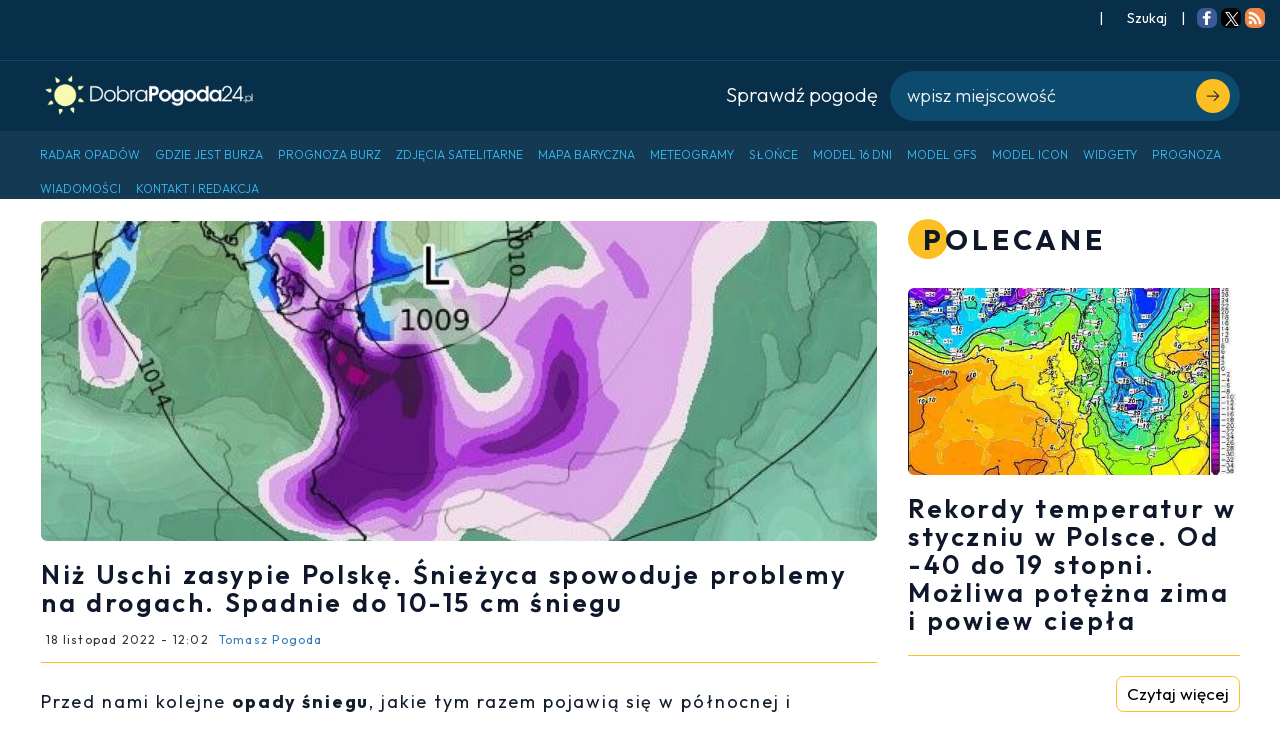

--- FILE ---
content_type: text/html; charset=utf-8
request_url: https://dobrapogoda24.pl/artykul/niz-uschi-zasypie-polske-sniezyca-spowoduje-problemy-na-drogach-spadnie-do-10-15-cm-sniegu
body_size: 12658
content:
<!DOCTYPE html>
<html lang='pl-PL'>
<head>
<meta content='width=device-width, maximum-scale=5, initial-scale=1' name='viewport'>
<meta charset='utf-8'>
<!-- Always force latest IE rendering engine or request Chrome Frame -->
<meta content='IE=edge,chrome=1' http-equiv='X-UA-Compatible'>
<meta content='Niż Uschi formujący się nad południowym Bałtykiem przyniesie śnieżyce w Polsce. Na północy i północnym wschodzie miejscami spadnie do 10-15 cm śniegu między 19-20 listopada 2022. Lokalnie możliwe burze śnieżne.' name='description'>
<meta content='index, follow, max-image-preview:large, max-snippet:-1, max-video-preview:-1' name='robots'>
<link href='https://fonts.googleapis.com/css2?family=Outfit:wght@300;400;600;700&amp;display=swap' rel='stylesheet'>
  <!-- Content Security Policy to enforce HTTPS and block mixed content -->
  <meta http-equiv="Content-Security-Policy" content="
      img-src 'self' https:;
      frame-src 'self' https:;
      connect-src 'self' https:;
      upgrade-insecure-requests;
  ">

  <!-- Referrer policy to avoid sending data to non-HTTPS endpoints -->
  <meta name="referrer" content="no-referrer-when-downgrade">

  <!-- JavaScript to dynamically remove non-HTTPS elements -->
  <script>
      document.addEventListener('DOMContentLoaded', () => {
          console.log('Scanning for unsafe content');
          const elements = document.querySelectorAll('script, iframe, img');

          elements.forEach((el) => {
              const src = el.src || el.getAttribute('src');
              if (src && src.startsWith('http:')) {
                  console.warn(`Blocked insecure resource: ${src}`);
                  el.parentNode.removeChild(el);
              }
          });

          const stylesheets = document.styleSheets;
          for (let i = 0; i < stylesheets.length; i++) {
              if (stylesheets[i].href && stylesheets[i].href.startsWith('http:')) {
                  console.warn(`Blocked insecure stylesheet: ${stylesheets[i].href}`);
                  stylesheets[i].ownerNode.parentNode.removeChild(stylesheets[i].ownerNode);
              }
          }
      });
  </script>
  <!-- Content Security Policy to enforce HTTPS and block mixed content -->

  <script>
    document.addEventListener('DOMContentLoaded', () => {
    /**
    * Anti-redirect guard
    * Blocks window/location navigations to domains outside `allowedHosts`.
    * © 2025 – free to use under MIT licence
    */
    (function () {
      /*--------------------------------------------------
        1 · Configure hosts you actually trust
            – current origin is added automatically
            – add more if you need to link out intentionally
      ---------------------------------------------------*/
      const allowedHosts = new Set([
        location.hostname,        // e.g. "example.com"
        // "trusted-partner.com",
      ]);

      /*--------------------------------------------------
        2 · Utility: is the target URL on an allowed host?
      ---------------------------------------------------*/
      function isAllowed(url) {
        try {
          const u = new URL(url, location.href);      // relative → absolute
          return [...allowedHosts].some(h =>
            u.hostname === h || u.hostname.endsWith(`.${h}`)
          );
        } catch (_e) {
          /* malformed URL – play it safe */
          return false;
        }
      }

      /*--------------------------------------------------
        3 · Block window.open to shady hosts
      ---------------------------------------------------*/
      const nativeOpen = window.open;
      window.open = function (url, ...rest) {
        if (url && !isAllowed(url)) {
          console.warn('[anti-redirect] 🚫 window.open blocked →', url);
          return null;                                // pretend it failed
        }
        return nativeOpen.call(this, url, ...rest);
      };

      /*--------------------------------------------------
        4 · Intercept location changes (assign / replace / href=)
      ---------------------------------------------------*/
      function patchLocation(loc) {
        const { assign: nativeAssign, replace: nativeReplace } = loc;

        loc.assign = function (url) {
          if (!isAllowed(url)) {
            console.warn('[anti-redirect] 🚫 location.assign blocked →', url);
            return;
          }
          return nativeAssign.call(this, url);
        };

        loc.replace = function (url) {
          if (!isAllowed(url)) {
            console.warn('[anti-redirect] 🚫 location.replace blocked →', url);
            return;
          }
          return nativeReplace.call(this, url);
        };

        /* href = "…" setter */
        Object.defineProperty(loc, 'href', {
          configurable: true,
          enumerable: true,
          get() { return loc.toString(); },
          set(url) {
            if (!isAllowed(url)) {
              console.warn('[anti-redirect] 🚫 location.href blocked →', url);
              return;
            }
            nativeAssign.call(loc, url);
          }
        });
      }

      /* patch the current browsing context */
      patchLocation(window.location);

      /* in case rogue scripts climb to top/parent frames */
      try { if (window.top && window.top !== window) patchLocation(window.top.location); } catch (_) { /* cross-origin – ignore */ }
    })();
    });
  </script>

<link href="https://dobrapogoda24.pl/artykul/niz-uschi-zasypie-polske-sniezyca-spowoduje-problemy-na-drogach-spadnie-do-10-15-cm-sniegu" rel="canonical" />
<meta content='Niż Uschi zasypie Polskę. Śnieżyca spowoduje problemy na drogach. Spadnie do 10-15 cm śniegu' name='title'>
<meta content='Tomasz Pogoda' name='author'>
<meta content='/uploads/content_images/4328/google_discover_%C5%9Anie%C5%BCyca_w_Polsce_ni%C5%BC_znad_Ba%C5%82tyku.jpg' name='image'>
<meta content='article' property='og:type'>
<meta content='Niż Uschi zasypie Polskę. Śnieżyca spowoduje problemy na drogach. Spadnie do 10-15 cm śniegu' property='og:title'>
<meta content='Niż Uschi formujący się nad południowym Bałtykiem przyniesie śnieżyce w Polsce. Na północy i północnym wschodzie miejscami spadnie do 10-15 cm śniegu między 19-20 listopada 2022. Lokalnie możliwe burze śnieżne.' property='og:description'>
<meta content='https://dobrapogoda24.pl/artykul/niz-uschi-zasypie-polske-sniezyca-spowoduje-problemy-na-drogach-spadnie-do-10-15-cm-sniegu' property='og:url'>
<meta content='/uploads/content_images/4328/google_discover_%C5%9Anie%C5%BCyca_w_Polsce_ni%C5%BC_znad_Ba%C5%82tyku.jpg' property='og:image'>
<meta content='1200' property='og:image:width'>
<meta content='675' property='og:image:height'>
<meta content='summary_large_image' name='twitter:card'>
<meta content='Niż Uschi zasypie Polskę. Śnieżyca spowoduje problemy na drogach. Spadnie do 10-15 cm śniegu' name='twitter:title'>
<meta content='Niż Uschi formujący się nad południowym Bałtykiem przyniesie śnieżyce w Polsce. Na północy i północnym wschodzie miejscami spadnie do 10-15 cm śniegu między 19-20 listopada 2022. Lokalnie możliwe burze śnieżne.' name='twitter:description'>
<meta content='/uploads/content_images/4328/google_discover_%C5%9Anie%C5%BCyca_w_Polsce_ni%C5%BC_znad_Ba%C5%82tyku.jpg' name='twitter:image'>
<link rel="icon" type="image/png" href="/assets/favicon/favicon-96x96-10bc2b3aa0319b30090672a5ad2b82fe19709b78cc2cbf9ffa7bfce720bb6c51.png" sizes="96x96" />
<link rel="icon" type="image/svg+xml" href="/assets/favicon/favicon-44e69027752681971ad38b0edd242de15fb77339eaaebf72a4703ff170da04da.svg" />
<link rel="shortcut icon" href="/assets/favicon/favicon-cd7d0b0881c49651d9a25a060ef049eca74b9762fb942c15e5adf34f4357d143.ico" />
<link rel="apple-touch-icon" sizes="180x180" href="/assets/favicon/apple-touch-icon-66a9bacecc1ed1dab6f93cf13fae4ed533e2f3cd1b3685a6872bc22cdd938727.png" />
<link rel="manifest" href="/assets/favicon/site-ef2742fdbb680126379412c4b7109ec12c5dc8bfb15ddc178a2d729448b16631.webmanifest" />
  <script type="application/ld+json">
    {"@context":"https://schema.org","@type":"NewsArticle","headline":"Niż Uschi zasypie Polskę. Śnieżyca spowoduje problemy na drogach. Spadnie do 10-15 cm śniegu","datePublished":"2022-11-18T12:02:00+01:00","dateModified":"2022-11-21T10:52:30+01:00","copyrightYear":2022,"author":{"@type":"Person","name":"Tomasz Pogoda","email":"lowcatomasz@dobrapogoda24.pl"},"publisher":{"@type":"Organization","@id":"https://dobrapogoda24.pl/artykul/niz-uschi-zasypie-polske-sniezyca-spowoduje-problemy-na-drogach-spadnie-do-10-15-cm-sniegu","url":"https://dobrapogoda24.pl/artykul/niz-uschi-zasypie-polske-sniezyca-spowoduje-problemy-na-drogach-spadnie-do-10-15-cm-sniegu","name":"DobraPogoda24.pl","image":{"@type":"ImageObject","url":"https://dobrapogoda24.pl/assets/logo-39b5022ed1a82e1c2cf5218ce150754453035e357ccc71698514faad4c6ced5b.png"},"description":"Dokładna pogoda długoterminowa w Polsce. Najnowsza i sprawdzona prognoza pogody godzinowa, na dziś, jutro i 16 dni"},"mainEntityOfPage":{"@type":"WebPage","@id":"https://dobrapogoda24.pl/artykul/niz-uschi-zasypie-polske-sniezyca-spowoduje-problemy-na-drogach-spadnie-do-10-15-cm-sniegu"},"image":{"@type":"ImageObject","url":"/uploads/content_images/4328/google_discover_%C5%9Anie%C5%BCyca_w_Polsce_ni%C5%BC_znad_Ba%C5%82tyku.jpg","width":1200,"height":675}}
  </script>


<!-- Use title if it's in the page YAML frontmatter -->
<title>Niż Uschi zasypie Polskę. Śnieżyca spowoduje problemy na drogach. Spadnie do 10-15 cm śniegu</title>
<meta name="csrf-param" content="authenticity_token" />
<meta name="csrf-token" content="gmp8REomXQ3VgiS-mgEDr_1_5xV4CaXlWW5MKnSsPgHu64nzQfNfPTacKs-lNJVT6Vsjh0ayk3QJ-a3YUh4HHg" />
<meta name="google-site-verification" content="thKVFJApKEezs1gOmWvYJur2A5h54p3eZI3woXQkbIs" />

<!-- Google Adsense -->
<script type="text/javascript">
window.addEventListener("load", function() {
  let runned = false;

  function loadAdsense() {
      if (runned) return;
      runned = true;

      let adsScript = document.createElement("script");
      adsScript.src = "https://pagead2.googlesyndication.com/pagead/js/adsbygoogle.js?client=ca-pub-4616567370490481";
      adsScript.async = true;
      adsScript.setAttribute("crossorigin", "anonymous");
      document.head.appendChild(adsScript);

      let metaTag = document.createElement("meta");
      metaTag.name = "google-adsense-account";
      metaTag.content = "ca-pub-4616567370490481";
      document.head.appendChild(metaTag);
      console.log('adsense loaded');


    }

window.addEventListener("load", function() {
loadAdsense();
});

    // Trigger script loading on first user interaction
 //   $(window).one('click keydown scroll', loadAdsense);
// if ('requestIdleCallback' in window) {
//     requestIdleCallback(loadAdsense);
// } else {
//     setTimeout(loadAdsense, 3000);
// }
});
</script>
<!-- Google Adsense -->

<!-- OPTAD -->
<script type="text/javascript">
window.addEventListener("load", function() {
const excludedPaths = [];
if (excludedPaths.every(path => !window.location.pathname.includes(path))) {
console.log('opta run');
  var script = document.createElement('script');
  script.type = 'text/javascript';
  script.src = '//get.optad360.io/sf/d7046e8d-f081-4200-910a-e60a43b7f360/plugin.min.js';    
  document.head.appendChild(script); 

  var script = document.createElement('script');
  script.type = 'text/javascript';
  script.src = '//cmp.optad360.io/items/535579ab-121d-4145-95fb-9c7d60db494c.min.js';   
  document.head.appendChild(script); 
};
});
</script>
<!-- OPTAD -->

<!-- TABOOLA ARTICLE SCRIPT 2  %{skrypt"11"} -->
<script type="text/javascript">
window.addEventListener("load", function() {
  window._taboola = window._taboola || [];
  _taboola.push({article:'auto'});
  !function (e, f, u, i) {
    if (!document.getElementById(i)){
      e.async = 1;
      e.src = u;
      e.id = i;
      f.parentNode.insertBefore(e, f);
    }
  }(document.createElement('script'),
  document.getElementsByTagName('script')[0],
  '//cdn.taboola.com/libtrc/dobrapogoda24/loader.js',
  'tb_loader_script');
  if(window.performance && typeof window.performance.mark == 'function')
    {window.performance.mark('tbl_ic');}
});
</script>
<!-- TABOOLA ARTICLE SCRIPT 2  %{skrypt"11"} -->

<!-- PUSH -->
<script>
window.addEventListener("load", function() {
var runned = false;
$(window).one('click keydown scroll', function() {
if (runned) { return };
runned = true;
  var script = document.createElement('script');
  script.type = 'text/javascript';
  script.src = 'https://s-eu-1.pushpushgo.com/js/6697a81ef22a166b4e7cd7f3.js';    
  document.head.appendChild(script); 
});
});
</script>
<!-- PUSH -->


<!-- TABOOLA -->

<!-- Google Analytics -->
<script>
  window.addEventListener('load', function() {
    if (false) {
      console.log('Analytics suppressed: development mode');
      return;
    }
    if (document.querySelector('a[href*="/admin"]')) {
      console.log('Analytics suppressed: admin detected');
      return;
    }
    if (document.cookie.includes('analytics_opt_out=1')) {
      console.log('Analytics suppressed: opt-out cookie');
      return;
    }

    var run = false;
    ['click', 'keydown', 'scroll'].forEach(function(eventName) {
      window.addEventListener(eventName, function() {
        if (run) return;
        run = true;
        var s = document.createElement('script');
        s.src = 'https://www.googletagmanager.com/gtag/js?id=G-32DKLM67ZQ';
        document.head.appendChild(s);
        window.dataLayer = window.dataLayer || [];
        function gtag() { dataLayer.push(arguments); }
        gtag('js', new Date());
        gtag('config', 'G-32DKLM67ZQ');
        console.log('Google Analytics On');
      });
    });
  });
</script>
<!-- End Google Analytics -->

<link rel="stylesheet" href="/assets/public-a213957545c9e29ad549c8ed5d0c8672aed06247a310686ea44ae2fef452a57e.css" data-turbolinks-track="true" cache="true" />
</head>
<body>
<div class="information-panel-top">
    

  <span>|</span>

  <button class="conditions-button" type="button" data-target="#search-modal" data-toggle="modal">
    <span class="separation"></span>
    <span>
      <i class="fa fa-search" title=""></i>
      Szukaj
    </span>
    <span class="separation"></span>
  </button>

  <span>|</span>
  <span class="separation"></span>




    <div class='addthis_inline_follow_toolbox'>
<div class='at-follow-tbx-element addthis-smartlayers addthis-animated at4-show' id='atftbx'>
<p>
<span></span>
</p>
<div class='addthis_toolbox addthis_default_style'>
<a class='at300b at-follow-btn' data-svc='facebook' data-svc-id='DobraPogoda24pl' href='http://www.facebook.com/DobraPogoda24pl' target='_blank' title='Follow on Facebook'>
<span class='at-icon-wrapper' style='background-color: rgb(59, 89, 152); line-height: 20px; height: 20px; width: 20px; border-radius: 34%;'>
<svg class='at-icon at-icon-facebook' style='fill: rgb(255, 255, 255); width: 20px; height: 20px;' viewbox='0 0 32 32' xmlns='http://www.w3.org/2000/svg' xmlns:xlink='http://www.w3.org/1999/xlink'>
<g>
<path d='M22 5.16c-.406-.054-1.806-.16-3.43-.16-3.4 0-5.733 1.825-5.733 5.17v2.882H9v3.913h3.837V27h4.604V16.965h3.823l.587-3.913h-4.41v-2.5c0-1.123.347-1.903 2.198-1.903H22V5.16z' fill-rule='evenodd'></path>
</g>
</svg>
</span>
<span class='addthis_follow_label'><span class='at4-visually-hidden'>Follow on</span>Facebook
</span>
</a>
<a class='at300b at-follow-btn' data-svc='x' data-svc-id='dobrapogoda24' href='https://x.com/dobrapogoda24' target='_blank' title='Follow on X'>
<span class='at-icon-wrapper' style='background-color: #000000; line-height: 14px; border-radius: 34%; padding: 2px 2px;'>
<img class="at-icon-wrapper" style="width:14px;height:14px;" src="/assets/x-logo-3f63814567ee52cf9c076987442505a6413a874e88a64b0c8054158ac676ed94.svg" />
</span>
<span class='addthis_follow_label'><span class='at4-visually-hidden'>Follow on</span>Twitter
</span>
<span class='addthis_follow_label'><span class='at4-visually-hidden'>Follow on</span>Google Follow
</span>
</a>
<a class='at300b at-follow-btn' data-svc='rss' data-svc-id='rss' href='/rss' target='_blank' title='Follow on RSS'>
<span class='at-icon-wrapper' style='background-color: rgb(239, 134, 71); line-height: 20px; height: 20px; width: 20px; border-radius: 34%;'>
<svg class='at-icon at-icon-rss' style='fill: rgb(255, 255, 255); width: 20px; height: 20px;' viewbox='0 0 32 32' xmlns='http://www.w3.org/2000/svg' xmlns:xlink='http://www.w3.org/1999/xlink'>
<g>
<path d='M11.454 23.273a2.63 2.63 0 0 1-.796 1.932 2.63 2.63 0 0 1-1.93.795 2.63 2.63 0 0 1-1.933-.795A2.63 2.63 0 0 1 6 23.273c0-.758.265-1.402.795-1.932a2.63 2.63 0 0 1 1.932-.795c.757 0 1.4.266 1.93.796.532.53.797 1.175.797 1.933zm7.272 1.747a.86.86 0 0 1-.242.682.837.837 0 0 1-.667.298H15.9a.873.873 0 0 1-.61-.234.865.865 0 0 1-.285-.59c-.21-2.168-1.082-4.022-2.62-5.56-1.54-1.54-3.393-2.413-5.56-2.622a.865.865 0 0 1-.59-.284A.873.873 0 0 1 6 16.1V14.18c0-.275.1-.497.298-.668.16-.16.365-.24.61-.24h.072c1.515.122 2.964.503 4.346 1.142 1.382.64 2.61 1.5 3.68 2.578a12.56 12.56 0 0 1 2.576 3.68c.64 1.382 1.02 2.83 1.144 4.346zm7.27.028a.82.82 0 0 1-.254.668.84.84 0 0 1-.654.284h-2.03a.887.887 0 0 1-.633-.25.85.85 0 0 1-.277-.602 15.88 15.88 0 0 0-1.434-5.803c-.843-1.832-1.94-3.423-3.288-4.773-1.35-1.35-2.94-2.445-4.772-3.288a16.085 16.085 0 0 0-5.802-1.45.85.85 0 0 1-.603-.276A.87.87 0 0 1 6 8.94V6.91a.84.84 0 0 1 .284-.654A.85.85 0 0 1 6.91 6h.042c2.48.123 4.855.69 7.122 1.705a19.91 19.91 0 0 1 6.043 4.176 19.913 19.913 0 0 1 4.176 6.045 19.712 19.712 0 0 1 1.704 7.123z' fill-rule='evenodd'></path>
</g>
</svg>
</span>
<span class='addthis_follow_label'><span class='at4-visually-hidden'>Follow on</span>RSS
</span>
</a>
<div class='atclear'></div>
</div>
</div>
</div>

      
</div>


<section class="nav-weather-search-section">
  <div class="container">
    <div class="col logo">
      <a href="/">
        <img alt="DobraPogoda24" height="45px" src="/assets/logo-39b5022ed1a82e1c2cf5218ce150754453035e357ccc71698514faad4c6ced5b.png" />
</a>    </div>
    <div class="weather-container">
      <div class="col">
        <div class="title">
          Sprawdź pogodę
        </div>
      </div>
      <div class="col search-box">
        <button type="submit">
          <svg fill="none" viewBox="0 0 10 10" width="10" xmlns="http://www.w3.org/2000/svg">
            <path
              d="M1 9L9 1M9 1H2.5M9 1V7.22222"
              stroke="currentColor"
              stroke-linecap="round"
              stroke-linejoin="round"
              stroke-width="1.25"
            />
          </svg>
        </button>

        <input
          class="search-input"
          type="text"
          placeholder="wpisz miejscowość"
          data-url="/search_cities"
        />

        <ul
          class="hint"
          data-default-cities="[{&quot;name&quot;:&quot;Warszawa&quot;,&quot;path&quot;:&quot;/pogoda/warszawa&quot;,&quot;region&quot;:&quot;mazowieckie&quot;},{&quot;name&quot;:&quot;Kraków&quot;,&quot;path&quot;:&quot;/pogoda/krakow&quot;,&quot;region&quot;:&quot;małopolskie&quot;},{&quot;name&quot;:&quot;Łódź&quot;,&quot;path&quot;:&quot;/pogoda/lodz&quot;,&quot;region&quot;:&quot;łódzkie&quot;},{&quot;name&quot;:&quot;Wrocław&quot;,&quot;path&quot;:&quot;/pogoda/wroclaw&quot;,&quot;region&quot;:&quot;dolnośląskie&quot;},{&quot;name&quot;:&quot;Poznań&quot;,&quot;path&quot;:&quot;/pogoda/poznan&quot;,&quot;region&quot;:&quot;wielkopolskie&quot;},{&quot;name&quot;:&quot;Gdańsk&quot;,&quot;path&quot;:&quot;/pogoda/gdansk&quot;,&quot;region&quot;:&quot;pomorskie&quot;},{&quot;name&quot;:&quot;Szczecin&quot;,&quot;path&quot;:&quot;/pogoda/szczecin&quot;,&quot;region&quot;:&quot;zachodniopomorskie&quot;},{&quot;name&quot;:&quot;Bydgoszcz&quot;,&quot;path&quot;:&quot;/pogoda/bydgoszcz&quot;,&quot;region&quot;:&quot;kujawsko-pomorskie&quot;},{&quot;name&quot;:&quot;Lublin&quot;,&quot;path&quot;:&quot;/pogoda/lublin&quot;,&quot;region&quot;:&quot;lubelskie&quot;},{&quot;name&quot;:&quot;Katowice&quot;,&quot;path&quot;:&quot;/pogoda/katowice&quot;,&quot;region&quot;:&quot;śląskie&quot;}]"
        ></ul>
      </div>
    </div>
  </div>
</section>


  <nav class="navbar navbar-inverse">
    <div class="navbar-header">
      <button class="navbar-toggle navbar-scroll-roller" title="Menu">
        <span class="icon-bar"></span>
        <span class="icon-bar"></span>
        <span class="icon-bar"></span>
      </button>
    </div>
    <div id="myNavbar" class="collapse navbar-collapse container">
      <ul class="nav navbar-nav">
          <li>
            <a href="/radar-opadow">
              <span class="link-name">Radar opadów</span>
</a>          </li>
          <li>
            <a href="/gdzie-jest-burza">
              <span class="link-name">Gdzie jest burza</span>
</a>          </li>
          <li>
            <a href="/mapa-burz">
              <span class="link-name">Prognoza burz</span>
</a>          </li>
          <li>
            <a href="/zdjecia-satelitarne">
              <span class="link-name">Zdjęcia satelitarne</span>
</a>          </li>
          <li>
            <a href="/mapa-synoptyczna-polski">
              <span class="link-name">Mapa baryczna</span>
</a>          </li>
          <li>
            <a href="/pogoda-meteogramy">
              <span class="link-name">Meteogramy</span>
</a>          </li>
          <li>
            <a href="/czas-na-swiecie-noc-dzien">
              <span class="link-name">Słońce</span>
</a>          </li>
          <li>
            <a href="/numeryczna-prognoza-pogody">
              <span class="link-name">Model 16 dni</span>
</a>          </li>
          <li>
            <a href="/model/gfs/europa/temperatura-2m">
              <span class="link-name">Model GFS</span>
</a>          </li>
          <li>
            <a href="/model/icon/europa/opady-chmury-temperatura-cisnienie">
              <span class="link-name">Model ICON</span>
</a>          </li>
          <li>
            <a href="/widget-pogodowy-na-strone">
              <span class="link-name">Widgety</span>
</a>          </li>
          <li>
            <a href="/pogoda-na-podkarpaciu">
              <span class="link-name">Prognoza</span>
</a>          </li>
          <li>
            <a href="/artykuly">
              <span class="link-name">Wiadomości</span>
</a>          </li>
          <li>
            <a href="/kontakt">
              <span class="link-name">Kontakt i Redakcja</span>
</a>          </li>
      </ul>
    </div>
  </nav>

  <div class="navbar-scroll">
    <nav class="navbar navbar-inverse">
      <div class="container-fluid">
        <div class="navbar-header">
          <div class="logo">
            <a href="/">
              <img alt="DobraPogoda24" height="30px" src="/assets/logo-39b5022ed1a82e1c2cf5218ce150754453035e357ccc71698514faad4c6ced5b.png" />
</a>          </div>
          <button class="navbar-toggle navbar-scroll-roller" title="Menu">
            <span class="icon-bar"></span>
            <span class="icon-bar"></span>
            <span class="icon-bar"></span>
          </button>
        </div>
        <div id="myNavbar" class="collapse navbar-collapse">
          <ul class="nav navbar-nav">
              <li>
                <a href="/radar-opadow">
                  <span class="link-name">Radar opadów</span>
</a>              </li>
              <li>
                <a href="/gdzie-jest-burza">
                  <span class="link-name">Gdzie jest burza</span>
</a>              </li>
              <li>
                <a href="/mapa-burz">
                  <span class="link-name">Prognoza burz</span>
</a>              </li>
              <li>
                <a href="/zdjecia-satelitarne">
                  <span class="link-name">Zdjęcia satelitarne</span>
</a>              </li>
              <li>
                <a href="/mapa-synoptyczna-polski">
                  <span class="link-name">Mapa baryczna</span>
</a>              </li>
              <li>
                <a href="/pogoda-meteogramy">
                  <span class="link-name">Meteogramy</span>
</a>              </li>
              <li>
                <a href="/czas-na-swiecie-noc-dzien">
                  <span class="link-name">Słońce</span>
</a>              </li>
              <li>
                <a href="/numeryczna-prognoza-pogody">
                  <span class="link-name">Model 16 dni</span>
</a>              </li>
              <li>
                <a href="/model/gfs/europa/temperatura-2m">
                  <span class="link-name">Model GFS</span>
</a>              </li>
              <li>
                <a href="/model/icon/europa/opady-chmury-temperatura-cisnienie">
                  <span class="link-name">Model ICON</span>
</a>              </li>
              <li>
                <a href="/widget-pogodowy-na-strone">
                  <span class="link-name">Widgety</span>
</a>              </li>
              <li>
                <a href="/pogoda-na-podkarpaciu">
                  <span class="link-name">Prognoza</span>
</a>              </li>
              <li>
                <a href="/artykuly">
                  <span class="link-name">Wiadomości</span>
</a>              </li>
              <li>
                <a href="/kontakt">
                  <span class="link-name">Kontakt i Redakcja</span>
</a>              </li>
          </ul>
        </div>
      </div>
    </nav>

    <div class="mobile-nav">
      <ul class="ul">
          <li class="li">
            <a href="/radar-opadow">
              <span class="link-name">Radar opadów</span>
</a>          </li>
          <li class="li">
            <a href="/gdzie-jest-burza">
              <span class="link-name">Gdzie jest burza</span>
</a>          </li>
          <li class="li">
            <a href="/mapa-burz">
              <span class="link-name">Prognoza burz</span>
</a>          </li>
          <li class="li">
            <a href="/zdjecia-satelitarne">
              <span class="link-name">Zdjęcia satelitarne</span>
</a>          </li>
          <li class="li">
            <a href="/mapa-synoptyczna-polski">
              <span class="link-name">Mapa baryczna</span>
</a>          </li>
          <li class="li">
            <a href="/pogoda-meteogramy">
              <span class="link-name">Meteogramy</span>
</a>          </li>
          <li class="li">
            <a href="/czas-na-swiecie-noc-dzien">
              <span class="link-name">Słońce</span>
</a>          </li>
          <li class="li">
            <a href="/numeryczna-prognoza-pogody">
              <span class="link-name">Model 16 dni</span>
</a>          </li>
          <li class="li">
            <a href="/model/gfs/europa/temperatura-2m">
              <span class="link-name">Model GFS</span>
</a>          </li>
          <li class="li">
            <a href="/model/icon/europa/opady-chmury-temperatura-cisnienie">
              <span class="link-name">Model ICON</span>
</a>          </li>
          <li class="li">
            <a href="/widget-pogodowy-na-strone">
              <span class="link-name">Widgety</span>
</a>          </li>
          <li class="li">
            <a href="/pogoda-na-podkarpaciu">
              <span class="link-name">Prognoza</span>
</a>          </li>
          <li class="li">
            <a href="/artykuly">
              <span class="link-name">Wiadomości</span>
</a>          </li>
          <li class="li">
            <a href="/kontakt">
              <span class="link-name">Kontakt i Redakcja</span>
</a>          </li>
      </ul>
    </div>
  </div>



<section ='true'>
<div class='container'>
<div class='row'>
<div class='block col-md-8 col-xs-12 col-sm-12'>
<div class="widget_container article-container">
  <div id="white-space-article">
    
      <article class="entry style-large type-post">
        
          <figure class="entry-thumbnail">
            <img class="img-responsive" alt="Niż Uschi zasypie Polskę. Śnieżyca spowoduje problemy na drogach. Spadnie do 10-15 cm śniegu" itemprop="image" width="1200px" height="460px" src="/uploads/content_images/4328/head_%C5%9Anie%C5%BCyca_w_Polsce_ni%C5%BC_znad_Ba%C5%82tyku.jpg" />
          </figure>
        

        <header class="entry-header">
          <h1 class="entry-title" itemprop="headline">Niż Uschi zasypie Polskę. Śnieżyca spowoduje problemy na drogach. Spadnie do 10-15 cm śniegu</h1>
          <div class="entry-meta">
            <span class="time"
                  itemprop="datePublished"
                  content="2022-11-18T12:02:00+0100">
              18 listopad 2022 - 12:02
            </span>
            <a href="/autor/tomasz-pogoda">
              <span class="author"
                    itemprop="author"
                    content="Tomasz Pogoda">
                Tomasz Pogoda
              </span>
            </a>
          </div>
        </header>

        <div class="space-yellow"></div>
        <div class="transparent-adfield">
          
        </div>

        <div class="article-preview">
          <!DOCTYPE html PUBLIC "-//W3C//DTD HTML 4.0 Transitional//EN" "http://www.w3.org/TR/REC-html40/loose.dtd">
<html><body>
<p>Przed nami kolejne <strong>opady śniegu</strong>, jakie tym razem pojawią się w północnej i północno zachodniej Polsce. W ciągu najbliższej doby 18/19 listopada nad wodami południowego Bałtyku uformuje się niewielki <strong>niż Uschi</strong>, a następnie strefy opadów mokrego śniegu i lokalnie początkowo deszczu ze śniegiem z nim związane przez wybrzeże nasuną się nad północne i północno zachodnie dzielnice kraju. Opady miejscami będą pochodzenia konwekcyjnego, a to oznacza, że wystąpią <strong>śnieżyce</strong>. W krótkim czasie zostanie zanotowany znaczny przyrost pokrywy śnieżnej. Pojawią się problemy na drogach, a lokalnie może również wystąpić burza śnieżna.</p>
<p class="MsoNormal"><strong>Prognoza zasięgu opadów śniegu w północnej i północno zachodniej Polsce, do godziny 09:00, 19 listopada 2022</strong></p>
<p><img src="../../uploads/assets/18141/full_%C5%9Anie%C5%BCyca_w_Polsce_19_listopada_2022.jpg" alt="Niż Uschi przyniesie śnieżyce i burze śnieżne w Polsce, będą problemy na drogach, prognoza opadów śniegu 19 listopada 2022" width="900" class="img-responsive img-article" loading="lazy" height="500"></p>
<p>Nad Bałtyk zaczyna napływać coraz chłodniejsze powietrze arktyczne, które nad jeszcze stosunkowo ciepłymi wodami powierzchniowymi spowodują proces cyklogenezy, czyli powstania niżu. Niemieccy meteorolodzy nadali mu imię Uschi i to właśnie on spowoduje śnieżyce w tej części kraju dotychczas wolnego od zimowych opadów.</p>
<p><strong>Uaktywnia się bałtycki efekt morza. Zdjęcie satelitarne EUMETSAT z godziny 11:45, 18 listopada 2022</strong></p>
<p><img src="../../../uploads/assets/18146/full_Ba%C5%82tycki_efekt_morza_18_listopada_2022_Easy-Resize.com.jpg" alt="Śnieżyce na północy Polski, będzie bałtycki efekt morza, 18-19 listopada 2022" width="900" class="img-responsive img-article" loading="lazy" height="500"></p>
<p>Na powyższym zdjęciu satelitarnym doskonale widać formujące się korytarze z chmurami kłębiastymi. Rusza więc proces efektu morza. To właśnie te chmury najbliższej doby wkroczą ze śnieżycami do północnej i północno zachodniej Polski.</p>
<p><strong>Prognozowany zasięg opadów śniegu w Polsce, do godziny 20:00, 19 listopada 2022</strong></p>
<p><img src="../../uploads/assets/18142/full_%C5%9Anie%C5%BCyca_w_Polsce_19_listopada_2022_wiecz%C3%B3r.jpg" alt="Niż znad Bałtyku załamie pogodę w Polsce, będą śnieżyce i paraliż na drogach, mapa opadów śniegu 19 listopada 2022" width="900" class="img-responsive img-article" loading="lazy" height="500"></p>
<p>Pierwsze opady śniegu na wybrzeżu, zwłaszcza w województwie pomorskim już teraz notujemy, ale to dopiero początek. Główna strefa opadów śniegu między woj. pomorskim, a zachodniopomorskim zacznie znad Bałtyku wkraczać w głąb tych województw w sobotę 19.11 nad ranem. Centrum niżu w ciągu dnia będzie się przesuwać nad Pomorze Zachodnie. W wyniku efektu morza powstaną liczne rozproszone i intensywne przelotne opady śniegu. W ich rejonie będzie padać silnie, ale zasięg największych śnieżyc będzie ograniczony, tak jak to ma zwykle miejsce przy opadach konwekcyjnych.</p>
<p><strong>Prognozowane położenie niżu Uschi nad Bałtykiem o godzinie 13:00, 19 listopada 2022. Niż do wieczora przesunie się nad Pomorze Zachodnie</strong></p>
<p><img src="../../uploads/assets/18143/full_%C5%9Anie%C5%BCyca_ni%C5%BC_na_Ba%C5%82tyku.jpg" alt="Niż Uschi z Bałtyku przyniesie śnieżyce w Polsce, spadnie do 10-15 cm śniegu, mapa ciśnienia 19 listopada 2022" width="900" class="img-responsive img-article" loading="lazy" height="500"></p>
<p>Śnieżyca związana z omawianym niżem miejscami wystąpi między 19-20 listopada na obszarze województwa pomorskiego, zachodniopomorskiego, a później na południe i wschód od centrum niżu popada także w woj. kujawsko pomorskim i dalej w kierunku zachodnich regionów warmińsko mazurskiego, ale opady będą już słabsze. Możliwe, że część tych opadów miejscami dotrze także nad północną i środkową Wielkopolskę i północne dzielnice Ziemi Lubuskiej.</p>
<p><strong>Prognozowana pokrywa śnieżna w Polsce, do 20 listopada 2022</strong></p>
<p><img src="../../uploads/assets/18144/full_Prognoza_pokrywy_%C5%9Bnie%C5%BCnej_w_Polsce_21_listopada_2022.jpg" alt="Prognoza opadów śniegu w Polsce, gdzie największa pokrywa śnieżna do 21 listopada 2022" width="900" class="img-responsive img-article" loading="lazy" height="500"></p>
<p>Francuski model ARPEGE wskazuje obecnie, że na wskazanym obszarze kraju spadnie do 2-10 cm śniegu, a miejscami, zwłaszcza na południowym zachodzie woj. zachodniopomorskiego do 11-15 cm śniegu. Jest to prognoza orientacyjna, wskazuje przede wszystkim możliwy potencjał przyrostu pokrywy śnieżnej.</p>
<p><strong>Najnowsza prognoza pokrywy śnieżnej w Polsce, do 21 listopada 2022</strong></p>
<p><img src="../../uploads/assets/18145/full_Prognoza_pokrywy_%C5%9Bnie%C5%BCnej_w_Polsce_model_ECMWF.jpg" alt="Ile spadnie śniegu w Polsce, najnowsza prognoza opadów do 20 listopada 2022" width="900" class="img-responsive img-article" loading="lazy" height="500"> </p>
<p>Europejski model ECMWF również prognozuje przyrost pokrywy śnieżnej na północny i północnym zachodzie Polski, ale niższy do 2-9 cm. Ponadto zasięg tej śnieżycy ma być mniejszy. Nie zmienia to faktu, że w Polsce już 5-10 cm śniegu powoduje sporo problemów na drogach, zwłaszcza na początku sezonu. Sytuację warto śledzić na bieżących danych radarowych, aby dokładnie wiedzieć, <a href="../../../radar-opadow"><strong>gdzie pada śnieg</strong></a> i z jakim natężeniem. </p>
<p>DobraPogoda24.pl</p>
</body></html>

          
        </div>

        <div id="share" class="jssocials">
          <div class="jssocials-shares">
            <div class="jssocials-share jssocials-share-facebook">
              <a class="jssocials-share-link"
                 href="https://facebook.com/sharer/sharer.php?u=https%3A%2F%2Fdobrapogoda24.pl%2Fartykul%2Fniz-uschi-zasypie-polske-sniezyca-spowoduje-problemy-na-drogach-spadnie-do-10-15-cm-sniegu"
                 target="_blank">
                <i class="fa fa-facebook jssocials-share-logo"></i>
                <span class="jssocials-share-label">Like</span>
              </a>
              <div class="jssocials-share-count-box jssocials-share-no-count">
                <span class="jssocials-share-count"></span>
              </div>
            </div>
            <div class="jssocials-share jssocials-share-twitter">
              <a class="jssocials-share-link"
                 href="https://twitter.com/share?url=https%3A%2F%2Fdobrapogoda24.pl%2Fartykul%2Fniz-uschi-zasypie-polske-sniezyca-spowoduje-problemy-na-drogach-spadnie-do-10-15-cm-sniegu"
                 target="_blank">
                <i class="fa jssocials-share-logo">
                  <svg viewBox="0 0 448 512" xmlns="http://www.w3.org/2000/svg">
                    <path fill="#ffffff" d="M64 32C28.7 32 0 60.7 0 96V416c0 35.3 28.7 64 64 64H384c35.3 0 64-28.7 64-64V96c0-35.3-28.7-64-64-64H64zm297.1 84L257.3 234.6 379.4 396H283.8L209 298.1 123.3 396H75.8l111-126.9L69.7 116h98l67.7 89.5L313.6 116h47.5zM323.3 367.6L153.4 142.9H125.1L296.9 367.6h26.3z"/>
                  </svg>
                </i>
                <span class="jssocials-share-label">Tweet</span>
              </a>
              <div class="jssocials-share-count-box jssocials-share-no-count">
                <span class="jssocials-share-count"></span>
              </div>
            </div>
          </div>
        </div>

        
          <br />
          <div class="transparent-adfield">
  <a class="facebook-like-us" target="_blank" href="https://www.facebook.com/DobraPogoda24pl/">
    <div>
      <i class="fa fa-facebook jssocials-share-logo"></i>
      Polub Nas na Facebooku
    </div>
  </a>
</div>

          <div class="transparent-adfield">
            <div id="taboola-below-article-thumbnails"></div>
<script type="text/javascript">
window.addEventListener("load", function() {
var runned = false;
$(window).one('click keydown mouseover scroll', function() {
if (runned) { return };
runned = true;
  window._taboola = window._taboola || [];
  _taboola.push({
    mode: 'alternating-thumbnails-a',
    container: 'taboola-below-article-thumbnails',
    placement: 'Below Article Thumbnails',
    target_type: 'mix'
  });
 });
 });
</script>
          </div>
        
      </article>

      
        <div id="comments-section"
             data-url="/comments"
             data-article-id="4328">
          <div id="comments-title">Komentarze</div>
          <div id="all-comments">
            
              <div class="an-comment empty-comment">
                Brak komentarzy... bądź pierwszy!
              </div>
            
            
          </div>
          <div id="comments-notifications" class="hidden"></div>
        </div>
      
    
  </div>
</div>

<link rel="stylesheet" href="/assets/widgets/articles-e8d24fd16d70673fd841cb1f66882fa213260559e3727937873067fdeb3f219d.css" cache="true" />
<link rel="stylesheet" href="/assets/widgets/comments_section-037d536145ac6c6301c9dfa480e63cb548bf392ee1cda86aa316ad50b51dfe5d.css" cache="true" />



<link rel="stylesheet" href="/assets/widgets/ads-266b68262d46801eba5bd808a82e9fc54b284bc86671129c064b5d40e12d14a2.css" cache="true" />

<div class="widget_container articles-container">
  <div>
    
      <h3 class="cell-header">
        <span class="symbol"></span>
        <span class="content">Wiadomości</span>
      </h3>
    

    
      <a href="/artykul/wichury-odlacza-prad-wiatr-siegnie-160-km-h-cyklon-odwola-loty-na-zachodzie">
        <article class="entry style-large type-post col-sm-6">
          <figure class="entry-thumbnail">
            <img class="img-responsive" alt="Wichury odłączą prąd. Wiatr sięgnie 160 km/h. Cyklon odwoła loty na zachodzie" width="550" height="310" src="/uploads/content_images/6977/preview_Wichury_cyklon_zachodnia_Europa_wiatr_styczen_2026.jpg" />
          </figure>
          <header class="entry-header">
            <h2 class="entry-title">Wichury odłączą prąd. Wiatr sięgnie 160 km/h. Cyklon odwoła loty na zachodzie</h2>
          </header>
          <div class="space-yellow"></div>
          <div class="entry-read-more">
            <div class="entry-meta">
              <span class="time">24 styczeń - 12:55</span>
            </div>
            <button class="read-more">Czytaj więcej</button>
          </div>
        </article>
      </a>

      
    
      <a href="/artykul/sniezyce-sparalizuja-drogi-spadnie-20-cm-sniegu-bedzie-nawrot-zimy-przed-ociepleniem">
        <article class="entry style-large type-post col-sm-6">
          <figure class="entry-thumbnail">
            <img class="img-responsive" alt="Śnieżyce sparaliżują drogi. Spadnie 20 cm śniegu. Będzie nawrót zimy przed ociepleniem" width="550" height="310" src="/uploads/content_images/6976/preview_Sniezyce_srodkowa_Europa_opady_nawrot_zimy_styczen_2026.jpg" />
          </figure>
          <header class="entry-header">
            <h2 class="entry-title">Śnieżyce sparaliżują drogi. Spadnie 20 cm śniegu. Będzie nawrót zimy przed ociepleniem</h2>
          </header>
          <div class="space-yellow"></div>
          <div class="entry-read-more">
            <div class="entry-meta">
              <span class="time">23 styczeń - 18:32</span>
            </div>
            <button class="read-more">Czytaj więcej</button>
          </div>
        </article>
      </a>

      
        <div class="space col-xs-12"></div>
      
    

    
  </div>

  <link rel="stylesheet" href="/assets/widgets/articles-e8d24fd16d70673fd841cb1f66882fa213260559e3727937873067fdeb3f219d.css" cache="true" />
</div>

</div>
<div class='block col-md-4 col-xs-12 col-sm-12'>


<link rel="stylesheet" href="/assets/widgets/ads-266b68262d46801eba5bd808a82e9fc54b284bc86671129c064b5d40e12d14a2.css" cache="true" />




  <div class="widget_container articles-container">
    <div>
      <h3 class="cell-header">
        <span class="symbol"></span>
        <span class="content">Polecane</span>
      </h3>

      
        <a href="/artykul/rekordy-temperatur-w-styczniu-w-polsce-od-40-do-blisko-19-stopni-mozliwa-potezna-zima-powiew-ciepla">
          <article class="entry style-large type-post">
            <figure class="entry-thumbnail">
              <img class="img-responsive" alt="Rekordy temperatur w styczniu w Polsce. Od -40 do 19 stopni. Możliwa potężna zima i powiew ciepła" width="550" height="310" src="/uploads/content_images/3344/preview_Rekordowy_mr%C3%B3z_w_styczniu_w_Polsce.jpg" />
            </figure>
            <div class="entry-header">
              <h2 class="entry-title">Rekordy temperatur w styczniu w Polsce. Od -40 do 19 stopni. Możliwa potężna zima i powiew ciepła</h2>
            </div>
            <div class="space-yellow"></div>
            <div class="entry-read-more">
              <button class="read-more">Czytaj więcej</button>
            </div>
          </article>
        </a>
      

    </div>
  </div>


<div class="widget_container">
  
</div>


<link rel="stylesheet" href="/assets/widgets/ads-266b68262d46801eba5bd808a82e9fc54b284bc86671129c064b5d40e12d14a2.css" cache="true" />

</div>
</div>
</div>
</section>

<footer>
<div class='container'>
<div class='col-md-12 copyrights'>
<p>DobraPogoda24.pl © 2013-2026 Wszystkie prawa zastrzeżone&nbsp;<a href="../polityka-prywatnosci">Polityka prywatności</a></p><div style="">&nbsp;</div>
</div>
<div class='col-md-12'>
<div class='cities-links'>
<div id='h4'>Pogoda dla miast w Polsce</div>
<ul class='row'>
<li class='col-lg-3 col-sm-4 col-xs-6'>
<a title="Pogoda Białystok" href="/pogoda/bialystok">Białystok</a>
</li>
<li class='col-lg-3 col-sm-4 col-xs-6'>
<a title="Pogoda Bydgoszcz" href="/pogoda/bydgoszcz">Bydgoszcz</a>
</li>
<li class='col-lg-3 col-sm-4 col-xs-6'>
<a title="Pogoda Gdańsk" href="/pogoda/gdansk">Gdańsk</a>
</li>
<li class='col-lg-3 col-sm-4 col-xs-6'>
<a title="Pogoda Katowice" href="/pogoda/katowice">Katowice</a>
</li>
<li class='col-lg-3 col-sm-4 col-xs-6'>
<a title="Pogoda Kielce" href="/pogoda/kielce">Kielce</a>
</li>
<li class='col-lg-3 col-sm-4 col-xs-6'>
<a title="Pogoda Koszalin" href="/pogoda/koszalin">Koszalin</a>
</li>
<li class='col-lg-3 col-sm-4 col-xs-6'>
<a title="Pogoda Kraków" href="/pogoda/krakow">Kraków</a>
</li>
<li class='col-lg-3 col-sm-4 col-xs-6'>
<a title="Pogoda Lublin" href="/pogoda/lublin">Lublin</a>
</li>
<li class='col-lg-3 col-sm-4 col-xs-6'>
<a title="Pogoda Łódź" href="/pogoda/lodz">Łódź</a>
</li>
<li class='col-lg-3 col-sm-4 col-xs-6'>
<a title="Pogoda Olsztyn" href="/pogoda/olsztyn">Olsztyn</a>
</li>
<li class='col-lg-3 col-sm-4 col-xs-6'>
<a title="Pogoda Opole" href="/pogoda/opole">Opole</a>
</li>
<li class='col-lg-3 col-sm-4 col-xs-6'>
<a title="Pogoda Poznań" href="/pogoda/poznan">Poznań</a>
</li>
<li class='col-lg-3 col-sm-4 col-xs-6'>
<a title="Pogoda Rzeszów" href="/pogoda/rzeszow">Rzeszów</a>
</li>
<li class='col-lg-3 col-sm-4 col-xs-6'>
<a title="Pogoda Szczecin" href="/pogoda/szczecin">Szczecin</a>
</li>
<li class='col-lg-3 col-sm-4 col-xs-6'>
<a title="Pogoda Warszawa" href="/pogoda/warszawa">Warszawa</a>
</li>
<li class='col-lg-3 col-sm-4 col-xs-6'>
<a title="Pogoda Wrocław" href="/pogoda/wroclaw">Wrocław</a>
</li>
<li class='col-lg-3 col-sm-4 col-xs-6'>
<a title="Pogoda Zakopane" href="/pogoda/zakopane">Zakopane</a>
</li>
<li class='col-lg-3 col-sm-4 col-xs-6'>
<a title="Pogoda Zielona Góra" href="/pogoda/zielona-gora">Zielona Góra</a>
</li>
</ul>
</div>
<div class='voivodeships-links'>
<div id='h4'>Pogoda dla województw</div>
<ul class='row'>
<li class='col-lg-3 col-sm-4 col-xs-6'>
<a title="Pogoda województwo Mazowieckie" href="/wojewodztwo/pogoda-mazowieckie">Mazowieckie</a>
</li>
<li class='col-lg-3 col-sm-4 col-xs-6'>
<a title="Pogoda województwo Śląskie" href="/wojewodztwo/pogoda-slaskie">Śląskie</a>
</li>
<li class='col-lg-3 col-sm-4 col-xs-6'>
<a title="Pogoda województwo Wielkopolskie" href="/wojewodztwo/pogoda-wielkopolskie">Wielkopolskie</a>
</li>
<li class='col-lg-3 col-sm-4 col-xs-6'>
<a title="Pogoda województwo Małopolskie" href="/wojewodztwo/pogoda-malopolskie">Małopolskie</a>
</li>
<li class='col-lg-3 col-sm-4 col-xs-6'>
<a title="Pogoda województwo Dolnośląskie" href="/wojewodztwo/pogoda-dolnoslaskie">Dolnośląskie</a>
</li>
<li class='col-lg-3 col-sm-4 col-xs-6'>
<a title="Pogoda województwo Łódzkie" href="/wojewodztwo/pogoda-lodzkie">Łódzkie</a>
</li>
<li class='col-lg-3 col-sm-4 col-xs-6'>
<a title="Pogoda województwo Pomorskie" href="/wojewodztwo/pogoda-pomorskie">Pomorskie</a>
</li>
<li class='col-lg-3 col-sm-4 col-xs-6'>
<a title="Pogoda województwo Lubelskie" href="/wojewodztwo/pogoda-lubelskie">Lubelskie</a>
</li>
<li class='col-lg-3 col-sm-4 col-xs-6'>
<a title="Pogoda województwo Podkarpackie" href="/wojewodztwo/pogoda-podkarpackie">Podkarpackie</a>
</li>
<li class='col-lg-3 col-sm-4 col-xs-6'>
<a title="Pogoda województwo Kujawsko - pomorskie" href="/wojewodztwo/pogoda-kujawsko-pomorskie">Kujawsko - pomorskie</a>
</li>
<li class='col-lg-3 col-sm-4 col-xs-6'>
<a title="Pogoda województwo Zachodniopomorskie" href="/wojewodztwo/pogoda-zachodniopomorskie">Zachodniopomorskie</a>
</li>
<li class='col-lg-3 col-sm-4 col-xs-6'>
<a title="Pogoda województwo Warmińsko - mazurskie" href="/wojewodztwo/pogoda-warminsko-mazurskie">Warmińsko - mazurskie</a>
</li>
<li class='col-lg-3 col-sm-4 col-xs-6'>
<a title="Pogoda województwo Świętokrzyskie" href="/wojewodztwo/pogoda-swietokrzyskie">Świętokrzyskie</a>
</li>
<li class='col-lg-3 col-sm-4 col-xs-6'>
<a title="Pogoda województwo Podlaskie" href="/wojewodztwo/pogoda-podlaskie">Podlaskie</a>
</li>
<li class='col-lg-3 col-sm-4 col-xs-6'>
<a title="Pogoda województwo Lubuskie" href="/wojewodztwo/pogoda-lubuskie">Lubuskie</a>
</li>
<li class='col-lg-3 col-sm-4 col-xs-6'>
<a title="Pogoda województwo Opolskie" href="/wojewodztwo/pogoda-opolskie">Opolskie</a>
</li>
</ul>
</div>
</div>
<div class='col-md-12'>
<div class='authors-links'>
<div id='h4'>Autorzy</div>
<ul class='row'>
<li class='col-lg-3 col-sm-4 col-xs-6'>
<a title="Artykuły Robert Zieliński" href="/autor/robert-zielinski">Robert Zieliński</a>
</li>
<li class='col-lg-3 col-sm-4 col-xs-6'>
<a title="Artykuły Tomasz Pogoda" href="/autor/tomasz-pogoda">Tomasz Pogoda</a>
</li>
</ul>
</div>
</div>
<div class='col-md-12'>
<div id='h4'>Numeryczne modele</div>
<ul class='row'>
<li class='col-lg-3 col-sm-4 col-xs-6'>
<a title="Prognoza pogody ICON" href="/model/icon">ICON</a>
</li>
<li class='col-lg-3 col-sm-4 col-xs-6'>
<a title="Prognoza pogody ECMWF IFS 0.25°" href="/model/ecmwf-ifs-hres">ECMWF IFS 0.25°</a>
</li>
<li class='col-lg-3 col-sm-4 col-xs-6'>
<a title="Prognoza pogody GFS" href="/model/gfs">GFS</a>
</li>
<li class='col-lg-3 col-sm-4 col-xs-6'>
<a title="Prognoza pogody ECMWF AIFS [AI]" href="/model/ecmwf-aifs-hres">ECMWF AIFS [AI]</a>
</li>
<li class='col-lg-3 col-sm-4 col-xs-6'>
<a title="Prognoza pogody ICON Niemcy 2 km" href="/model/icon-d2">ICON Niemcy 2 km</a>
</li>
<li class='col-lg-3 col-sm-4 col-xs-6'>
<a title="Prognoza pogody ALADIN CZ 2.3 km" href="/model/aladin-cz">ALADIN CZ 2.3 km</a>
</li>
</ul>
</div>
</div>
</footer>

<script src="/assets/public-84d5579e2d9835263d79783cf9c1a61d9a5325bff061686dc698bbf640c21197.js" data-turbolinks-track="true" cache="true" id="main_script"></script>
<script src="/assets/dobrapogoda24-0f2361724e5b737db48cc54066c333c9e40c7e53b57b887288149bebb471f7eb.js" data-turbolinks-track="true" cache="true"></script>
<div class='modal fade' id='search-modal' role='dialog'>
<div class='modal-dialog'>
<div class='modal-content'>
<div class='modal-header'>
<button class='close' data-dismiss='modal' type='button'>×</button>
</div>
<div class='modal-body' data-url='/search'>
<div class='search-form'>
<input class='search-field' placeholder='Wpisz szukaną frazę' type='text'>
<div class='search-go'>Szukaj</div>
</div>
<div class='search-results'></div>
</div>
<div class='modal-footer'></div>
</div>
</div>
</div>

</body>
</html>


--- FILE ---
content_type: text/css
request_url: https://dobrapogoda24.pl/assets/public-a213957545c9e29ad549c8ed5d0c8672aed06247a310686ea44ae2fef452a57e.css
body_size: 229280
content:
/*!
 * Bootstrap v3.3.7 (http://getbootstrap.com)
 * Copyright 2011-2016 Twitter, Inc.
 * Licensed under MIT (https://github.com/twbs/bootstrap/blob/master/LICENSE)
 *//*! normalize.css v3.0.3 | MIT License | github.com/necolas/normalize.css */html{font-family:sans-serif;-webkit-text-size-adjust:100%;-ms-text-size-adjust:100%}body{margin:0}article,aside,details,figcaption,figure,footer,header,hgroup,main,menu,nav,section,summary{display:block}audio,canvas,progress,video{display:inline-block;vertical-align:baseline}audio:not([controls]){display:none;height:0}[hidden],template{display:none}a{background-color:transparent}a:active,a:hover{outline:0}abbr[title]{border-bottom:1px dotted}b,strong{font-weight:700}dfn{font-style:italic}h1{margin:.67em 0;font-size:2em}mark{color:#000;background:#ff0}small{font-size:80%}sub,sup{position:relative;font-size:75%;line-height:0;vertical-align:baseline}sup{top:-.5em}sub{bottom:-.25em}img{border:0}svg:not(:root){overflow:hidden}figure{margin:1em 40px}hr{height:0;-webkit-box-sizing:content-box;-moz-box-sizing:content-box;box-sizing:content-box}pre{overflow:auto}code,kbd,pre,samp{font-family:monospace,monospace;font-size:1em}button,input,optgroup,select,textarea{margin:0;font:inherit;color:inherit}button{overflow:visible}button,select{text-transform:none}button,html input[type=button],input[type=reset],input[type=submit]{-webkit-appearance:button;cursor:pointer}button[disabled],html input[disabled]{cursor:default}button::-moz-focus-inner,input::-moz-focus-inner{padding:0;border:0}input{line-height:normal}input[type=checkbox],input[type=radio]{-webkit-box-sizing:border-box;-moz-box-sizing:border-box;box-sizing:border-box;padding:0}input[type=number]::-webkit-inner-spin-button,input[type=number]::-webkit-outer-spin-button{height:auto}input[type=search]{-webkit-box-sizing:content-box;-moz-box-sizing:content-box;box-sizing:content-box;-webkit-appearance:textfield}input[type=search]::-webkit-search-cancel-button,input[type=search]::-webkit-search-decoration{-webkit-appearance:none}fieldset{padding:.35em .625em .75em;margin:0 2px;border:1px solid silver}legend{padding:0;border:0}textarea{overflow:auto}optgroup{font-weight:700}table{border-spacing:0;border-collapse:collapse}td,th{padding:0}/*! Source: https://github.com/h5bp/html5-boilerplate/blob/master/src/css/main.css */@media print{*,:after,:before{color:#000 !important;text-shadow:none !important;background:0 0 !important;-webkit-box-shadow:none !important;box-shadow:none !important}a,a:visited{text-decoration:underline}a[href]:after{content:" (" attr(href) ")"}abbr[title]:after{content:" (" attr(title) ")"}a[href^="javascript:"]:after,a[href^="#"]:after{content:""}blockquote,pre{border:1px solid #999;page-break-inside:avoid}thead{display:table-header-group}img,tr{page-break-inside:avoid}img{max-width:100% !important}h2,h3,p{orphans:3;widows:3}h2,h3{page-break-after:avoid}.navbar{display:none}.btn>.caret,.dropup>.btn>.caret{border-top-color:#000 !important}.label{border:1px solid #000}.table{border-collapse:collapse !important}.table td,.table th{background-color:#fff !important}.table-bordered td,.table-bordered th{border:1px solid #ddd !important}}@font-face{font-family:'Glyphicons Halflings';src:url(/../fonts/glyphicons-halflings-regular.eot);src:url(/../fonts/glyphicons-halflings-regular.eot?#iefix) format("embedded-opentype"),url(/../fonts/glyphicons-halflings-regular.woff2) format("woff2"),url(/../fonts/glyphicons-halflings-regular.woff) format("woff"),url(/../fonts/glyphicons-halflings-regular.ttf) format("truetype"),url(/../fonts/glyphicons-halflings-regular.svg#glyphicons_halflingsregular) format("svg")}.glyphicon{position:relative;top:1px;display:inline-block;font-family:'Glyphicons Halflings';font-style:normal;font-weight:400;line-height:1;-webkit-font-smoothing:antialiased;-moz-osx-font-smoothing:grayscale}.glyphicon-asterisk:before{content:"\002a"}.glyphicon-plus:before{content:"\002b"}.glyphicon-eur:before,.glyphicon-euro:before{content:"\20ac"}.glyphicon-minus:before{content:"\2212"}.glyphicon-cloud:before{content:"\2601"}.glyphicon-envelope:before{content:"\2709"}.glyphicon-pencil:before{content:"\270f"}.glyphicon-glass:before{content:"\e001"}.glyphicon-music:before{content:"\e002"}.glyphicon-search:before{content:"\e003"}.glyphicon-heart:before{content:"\e005"}.glyphicon-star:before{content:"\e006"}.glyphicon-star-empty:before{content:"\e007"}.glyphicon-user:before{content:"\e008"}.glyphicon-film:before{content:"\e009"}.glyphicon-th-large:before{content:"\e010"}.glyphicon-th:before{content:"\e011"}.glyphicon-th-list:before{content:"\e012"}.glyphicon-ok:before{content:"\e013"}.glyphicon-remove:before{content:"\e014"}.glyphicon-zoom-in:before{content:"\e015"}.glyphicon-zoom-out:before{content:"\e016"}.glyphicon-off:before{content:"\e017"}.glyphicon-signal:before{content:"\e018"}.glyphicon-cog:before{content:"\e019"}.glyphicon-trash:before{content:"\e020"}.glyphicon-home:before{content:"\e021"}.glyphicon-file:before{content:"\e022"}.glyphicon-time:before{content:"\e023"}.glyphicon-road:before{content:"\e024"}.glyphicon-download-alt:before{content:"\e025"}.glyphicon-download:before{content:"\e026"}.glyphicon-upload:before{content:"\e027"}.glyphicon-inbox:before{content:"\e028"}.glyphicon-play-circle:before{content:"\e029"}.glyphicon-repeat:before{content:"\e030"}.glyphicon-refresh:before{content:"\e031"}.glyphicon-list-alt:before{content:"\e032"}.glyphicon-lock:before{content:"\e033"}.glyphicon-flag:before{content:"\e034"}.glyphicon-headphones:before{content:"\e035"}.glyphicon-volume-off:before{content:"\e036"}.glyphicon-volume-down:before{content:"\e037"}.glyphicon-volume-up:before{content:"\e038"}.glyphicon-qrcode:before{content:"\e039"}.glyphicon-barcode:before{content:"\e040"}.glyphicon-tag:before{content:"\e041"}.glyphicon-tags:before{content:"\e042"}.glyphicon-book:before{content:"\e043"}.glyphicon-bookmark:before{content:"\e044"}.glyphicon-print:before{content:"\e045"}.glyphicon-camera:before{content:"\e046"}.glyphicon-font:before{content:"\e047"}.glyphicon-bold:before{content:"\e048"}.glyphicon-italic:before{content:"\e049"}.glyphicon-text-height:before{content:"\e050"}.glyphicon-text-width:before{content:"\e051"}.glyphicon-align-left:before{content:"\e052"}.glyphicon-align-center:before{content:"\e053"}.glyphicon-align-right:before{content:"\e054"}.glyphicon-align-justify:before{content:"\e055"}.glyphicon-list:before{content:"\e056"}.glyphicon-indent-left:before{content:"\e057"}.glyphicon-indent-right:before{content:"\e058"}.glyphicon-facetime-video:before{content:"\e059"}.glyphicon-picture:before{content:"\e060"}.glyphicon-map-marker:before{content:"\e062"}.glyphicon-adjust:before{content:"\e063"}.glyphicon-tint:before{content:"\e064"}.glyphicon-edit:before{content:"\e065"}.glyphicon-share:before{content:"\e066"}.glyphicon-check:before{content:"\e067"}.glyphicon-move:before{content:"\e068"}.glyphicon-step-backward:before{content:"\e069"}.glyphicon-fast-backward:before{content:"\e070"}.glyphicon-backward:before{content:"\e071"}.glyphicon-play:before{content:"\e072"}.glyphicon-pause:before{content:"\e073"}.glyphicon-stop:before{content:"\e074"}.glyphicon-forward:before{content:"\e075"}.glyphicon-fast-forward:before{content:"\e076"}.glyphicon-step-forward:before{content:"\e077"}.glyphicon-eject:before{content:"\e078"}.glyphicon-chevron-left:before{content:"\e079"}.glyphicon-chevron-right:before{content:"\e080"}.glyphicon-plus-sign:before{content:"\e081"}.glyphicon-minus-sign:before{content:"\e082"}.glyphicon-remove-sign:before{content:"\e083"}.glyphicon-ok-sign:before{content:"\e084"}.glyphicon-question-sign:before{content:"\e085"}.glyphicon-info-sign:before{content:"\e086"}.glyphicon-screenshot:before{content:"\e087"}.glyphicon-remove-circle:before{content:"\e088"}.glyphicon-ok-circle:before{content:"\e089"}.glyphicon-ban-circle:before{content:"\e090"}.glyphicon-arrow-left:before{content:"\e091"}.glyphicon-arrow-right:before{content:"\e092"}.glyphicon-arrow-up:before{content:"\e093"}.glyphicon-arrow-down:before{content:"\e094"}.glyphicon-share-alt:before{content:"\e095"}.glyphicon-resize-full:before{content:"\e096"}.glyphicon-resize-small:before{content:"\e097"}.glyphicon-exclamation-sign:before{content:"\e101"}.glyphicon-gift:before{content:"\e102"}.glyphicon-leaf:before{content:"\e103"}.glyphicon-fire:before{content:"\e104"}.glyphicon-eye-open:before{content:"\e105"}.glyphicon-eye-close:before{content:"\e106"}.glyphicon-warning-sign:before{content:"\e107"}.glyphicon-plane:before{content:"\e108"}.glyphicon-calendar:before{content:"\e109"}.glyphicon-random:before{content:"\e110"}.glyphicon-comment:before{content:"\e111"}.glyphicon-magnet:before{content:"\e112"}.glyphicon-chevron-up:before{content:"\e113"}.glyphicon-chevron-down:before{content:"\e114"}.glyphicon-retweet:before{content:"\e115"}.glyphicon-shopping-cart:before{content:"\e116"}.glyphicon-folder-close:before{content:"\e117"}.glyphicon-folder-open:before{content:"\e118"}.glyphicon-resize-vertical:before{content:"\e119"}.glyphicon-resize-horizontal:before{content:"\e120"}.glyphicon-hdd:before{content:"\e121"}.glyphicon-bullhorn:before{content:"\e122"}.glyphicon-bell:before{content:"\e123"}.glyphicon-certificate:before{content:"\e124"}.glyphicon-thumbs-up:before{content:"\e125"}.glyphicon-thumbs-down:before{content:"\e126"}.glyphicon-hand-right:before{content:"\e127"}.glyphicon-hand-left:before{content:"\e128"}.glyphicon-hand-up:before{content:"\e129"}.glyphicon-hand-down:before{content:"\e130"}.glyphicon-circle-arrow-right:before{content:"\e131"}.glyphicon-circle-arrow-left:before{content:"\e132"}.glyphicon-circle-arrow-up:before{content:"\e133"}.glyphicon-circle-arrow-down:before{content:"\e134"}.glyphicon-globe:before{content:"\e135"}.glyphicon-wrench:before{content:"\e136"}.glyphicon-tasks:before{content:"\e137"}.glyphicon-filter:before{content:"\e138"}.glyphicon-briefcase:before{content:"\e139"}.glyphicon-fullscreen:before{content:"\e140"}.glyphicon-dashboard:before{content:"\e141"}.glyphicon-paperclip:before{content:"\e142"}.glyphicon-heart-empty:before{content:"\e143"}.glyphicon-link:before{content:"\e144"}.glyphicon-phone:before{content:"\e145"}.glyphicon-pushpin:before{content:"\e146"}.glyphicon-usd:before{content:"\e148"}.glyphicon-gbp:before{content:"\e149"}.glyphicon-sort:before{content:"\e150"}.glyphicon-sort-by-alphabet:before{content:"\e151"}.glyphicon-sort-by-alphabet-alt:before{content:"\e152"}.glyphicon-sort-by-order:before{content:"\e153"}.glyphicon-sort-by-order-alt:before{content:"\e154"}.glyphicon-sort-by-attributes:before{content:"\e155"}.glyphicon-sort-by-attributes-alt:before{content:"\e156"}.glyphicon-unchecked:before{content:"\e157"}.glyphicon-expand:before{content:"\e158"}.glyphicon-collapse-down:before{content:"\e159"}.glyphicon-collapse-up:before{content:"\e160"}.glyphicon-log-in:before{content:"\e161"}.glyphicon-flash:before{content:"\e162"}.glyphicon-log-out:before{content:"\e163"}.glyphicon-new-window:before{content:"\e164"}.glyphicon-record:before{content:"\e165"}.glyphicon-save:before{content:"\e166"}.glyphicon-open:before{content:"\e167"}.glyphicon-saved:before{content:"\e168"}.glyphicon-import:before{content:"\e169"}.glyphicon-export:before{content:"\e170"}.glyphicon-send:before{content:"\e171"}.glyphicon-floppy-disk:before{content:"\e172"}.glyphicon-floppy-saved:before{content:"\e173"}.glyphicon-floppy-remove:before{content:"\e174"}.glyphicon-floppy-save:before{content:"\e175"}.glyphicon-floppy-open:before{content:"\e176"}.glyphicon-credit-card:before{content:"\e177"}.glyphicon-transfer:before{content:"\e178"}.glyphicon-cutlery:before{content:"\e179"}.glyphicon-header:before{content:"\e180"}.glyphicon-compressed:before{content:"\e181"}.glyphicon-earphone:before{content:"\e182"}.glyphicon-phone-alt:before{content:"\e183"}.glyphicon-tower:before{content:"\e184"}.glyphicon-stats:before{content:"\e185"}.glyphicon-sd-video:before{content:"\e186"}.glyphicon-hd-video:before{content:"\e187"}.glyphicon-subtitles:before{content:"\e188"}.glyphicon-sound-stereo:before{content:"\e189"}.glyphicon-sound-dolby:before{content:"\e190"}.glyphicon-sound-5-1:before{content:"\e191"}.glyphicon-sound-6-1:before{content:"\e192"}.glyphicon-sound-7-1:before{content:"\e193"}.glyphicon-copyright-mark:before{content:"\e194"}.glyphicon-registration-mark:before{content:"\e195"}.glyphicon-cloud-download:before{content:"\e197"}.glyphicon-cloud-upload:before{content:"\e198"}.glyphicon-tree-conifer:before{content:"\e199"}.glyphicon-tree-deciduous:before{content:"\e200"}.glyphicon-cd:before{content:"\e201"}.glyphicon-save-file:before{content:"\e202"}.glyphicon-open-file:before{content:"\e203"}.glyphicon-level-up:before{content:"\e204"}.glyphicon-copy:before{content:"\e205"}.glyphicon-paste:before{content:"\e206"}.glyphicon-alert:before{content:"\e209"}.glyphicon-equalizer:before{content:"\e210"}.glyphicon-king:before{content:"\e211"}.glyphicon-queen:before{content:"\e212"}.glyphicon-pawn:before{content:"\e213"}.glyphicon-bishop:before{content:"\e214"}.glyphicon-knight:before{content:"\e215"}.glyphicon-baby-formula:before{content:"\e216"}.glyphicon-tent:before{content:"\26fa"}.glyphicon-blackboard:before{content:"\e218"}.glyphicon-bed:before{content:"\e219"}.glyphicon-apple:before{content:"\f8ff"}.glyphicon-erase:before{content:"\e221"}.glyphicon-hourglass:before{content:"\231b"}.glyphicon-lamp:before{content:"\e223"}.glyphicon-duplicate:before{content:"\e224"}.glyphicon-piggy-bank:before{content:"\e225"}.glyphicon-scissors:before{content:"\e226"}.glyphicon-bitcoin:before{content:"\e227"}.glyphicon-btc:before{content:"\e227"}.glyphicon-xbt:before{content:"\e227"}.glyphicon-yen:before{content:"\00a5"}.glyphicon-jpy:before{content:"\00a5"}.glyphicon-ruble:before{content:"\20bd"}.glyphicon-rub:before{content:"\20bd"}.glyphicon-scale:before{content:"\e230"}.glyphicon-ice-lolly:before{content:"\e231"}.glyphicon-ice-lolly-tasted:before{content:"\e232"}.glyphicon-education:before{content:"\e233"}.glyphicon-option-horizontal:before{content:"\e234"}.glyphicon-option-vertical:before{content:"\e235"}.glyphicon-menu-hamburger:before{content:"\e236"}.glyphicon-modal-window:before{content:"\e237"}.glyphicon-oil:before{content:"\e238"}.glyphicon-grain:before{content:"\e239"}.glyphicon-sunglasses:before{content:"\e240"}.glyphicon-text-size:before{content:"\e241"}.glyphicon-text-color:before{content:"\e242"}.glyphicon-text-background:before{content:"\e243"}.glyphicon-object-align-top:before{content:"\e244"}.glyphicon-object-align-bottom:before{content:"\e245"}.glyphicon-object-align-horizontal:before{content:"\e246"}.glyphicon-object-align-left:before{content:"\e247"}.glyphicon-object-align-vertical:before{content:"\e248"}.glyphicon-object-align-right:before{content:"\e249"}.glyphicon-triangle-right:before{content:"\e250"}.glyphicon-triangle-left:before{content:"\e251"}.glyphicon-triangle-bottom:before{content:"\e252"}.glyphicon-triangle-top:before{content:"\e253"}.glyphicon-console:before{content:"\e254"}.glyphicon-superscript:before{content:"\e255"}.glyphicon-subscript:before{content:"\e256"}.glyphicon-menu-left:before{content:"\e257"}.glyphicon-menu-right:before{content:"\e258"}.glyphicon-menu-down:before{content:"\e259"}.glyphicon-menu-up:before{content:"\e260"}*{-webkit-box-sizing:border-box;-moz-box-sizing:border-box;box-sizing:border-box}:after,:before{-webkit-box-sizing:border-box;-moz-box-sizing:border-box;box-sizing:border-box}html{font-size:10px;-webkit-tap-highlight-color:rgba(0,0,0,0)}body{font-family:"Helvetica Neue",Helvetica,Arial,sans-serif;font-size:14px;line-height:1.42857143;color:#333;background-color:#fff}button,input,select,textarea{font-family:inherit;font-size:inherit;line-height:inherit}a{color:#337ab7;text-decoration:none}a:focus,a:hover{color:#23527c;text-decoration:underline}a:focus{outline:5px auto -webkit-focus-ring-color;outline-offset:-2px}figure{margin:0}img{vertical-align:middle}.carousel-inner>.item>a>img,.carousel-inner>.item>img,.img-responsive,.thumbnail a>img,.thumbnail>img{display:block;max-width:100%;height:auto}.img-rounded{border-radius:6px}.img-thumbnail{display:inline-block;max-width:100%;height:auto;padding:4px;line-height:1.42857143;background-color:#fff;border:1px solid #ddd;border-radius:4px;-webkit-transition:all .2s ease-in-out;-o-transition:all .2s ease-in-out;transition:all .2s ease-in-out}.img-circle{border-radius:50%}hr{margin-top:20px;margin-bottom:20px;border:0;border-top:1px solid #eee}.sr-only{position:absolute;width:1px;height:1px;padding:0;margin:-1px;overflow:hidden;clip:rect(0, 0, 0, 0);border:0}.sr-only-focusable:active,.sr-only-focusable:focus{position:static;width:auto;height:auto;margin:0;overflow:visible;clip:auto}[role=button]{cursor:pointer}.h1,.h2,.h3,.h4,.h5,.h6,h1,h2,h3,h4,h5,h6{font-family:inherit;font-weight:500;line-height:1.1;color:inherit}.h1 .small,.h1 small,.h2 .small,.h2 small,.h3 .small,.h3 small,.h4 .small,.h4 small,.h5 .small,.h5 small,.h6 .small,.h6 small,h1 .small,h1 small,h2 .small,h2 small,h3 .small,h3 small,h4 .small,h4 small,h5 .small,h5 small,h6 .small,h6 small{font-weight:400;line-height:1;color:#777}.h1,.h2,.h3,h1,h2,h3{margin-top:20px;margin-bottom:10px}.h1 .small,.h1 small,.h2 .small,.h2 small,.h3 .small,.h3 small,h1 .small,h1 small,h2 .small,h2 small,h3 .small,h3 small{font-size:65%}.h4,.h5,.h6,h4,h5,h6{margin-top:10px;margin-bottom:10px}.h4 .small,.h4 small,.h5 .small,.h5 small,.h6 .small,.h6 small,h4 .small,h4 small,h5 .small,h5 small,h6 .small,h6 small{font-size:75%}.h1,h1{font-size:36px}.h2,h2{font-size:30px}.h3,h3{font-size:24px}.h4,h4{font-size:18px}.h5,h5{font-size:14px}.h6,h6{font-size:12px}p{margin:0 0 10px}.lead{margin-bottom:20px;font-size:16px;font-weight:300;line-height:1.4}@media (min-width: 768px){.lead{font-size:21px}}.small,small{font-size:85%}.mark,mark{padding:.2em;background-color:#fcf8e3}.text-left{text-align:left}.text-right{text-align:right}.text-center{text-align:center}.text-justify{text-align:justify}.text-nowrap{white-space:nowrap}.text-lowercase{text-transform:lowercase}.text-uppercase{text-transform:uppercase}.text-capitalize{text-transform:capitalize}.text-muted{color:#777}.text-primary{color:#337ab7}a.text-primary:focus,a.text-primary:hover{color:#286090}.text-success{color:#3c763d}a.text-success:focus,a.text-success:hover{color:#2b542c}.text-info{color:#31708f}a.text-info:focus,a.text-info:hover{color:#245269}.text-warning{color:#8a6d3b}a.text-warning:focus,a.text-warning:hover{color:#66512c}.text-danger{color:#a94442}a.text-danger:focus,a.text-danger:hover{color:#843534}.bg-primary{color:#fff;background-color:#337ab7}a.bg-primary:focus,a.bg-primary:hover{background-color:#286090}.bg-success{background-color:#dff0d8}a.bg-success:focus,a.bg-success:hover{background-color:#c1e2b3}.bg-info{background-color:#d9edf7}a.bg-info:focus,a.bg-info:hover{background-color:#afd9ee}.bg-warning{background-color:#fcf8e3}a.bg-warning:focus,a.bg-warning:hover{background-color:#f7ecb5}.bg-danger{background-color:#f2dede}a.bg-danger:focus,a.bg-danger:hover{background-color:#e4b9b9}.page-header{padding-bottom:9px;margin:40px 0 20px;border-bottom:1px solid #eee}ol,ul{margin-top:0;margin-bottom:10px}ol ol,ol ul,ul ol,ul ul{margin-bottom:0}.list-unstyled{padding-left:0;list-style:none}.list-inline{padding-left:0;margin-left:-5px;list-style:none}.list-inline>li{display:inline-block;padding-right:5px;padding-left:5px}dl{margin-top:0;margin-bottom:20px}dd,dt{line-height:1.42857143}dt{font-weight:700}dd{margin-left:0}@media (min-width: 768px){.dl-horizontal dt{float:left;width:160px;overflow:hidden;clear:left;text-align:right;text-overflow:ellipsis;white-space:nowrap}.dl-horizontal dd{margin-left:180px}}abbr[data-original-title],abbr[title]{cursor:help;border-bottom:1px dotted #777}.initialism{font-size:90%;text-transform:uppercase}blockquote{padding:10px 20px;margin:0 0 20px;font-size:17.5px;border-left:5px solid #eee}blockquote ol:last-child,blockquote p:last-child,blockquote ul:last-child{margin-bottom:0}blockquote .small,blockquote footer,blockquote small{display:block;font-size:80%;line-height:1.42857143;color:#777}blockquote .small:before,blockquote footer:before,blockquote small:before{content:'\2014 \00A0'}.blockquote-reverse,blockquote.pull-right{padding-right:15px;padding-left:0;text-align:right;border-right:5px solid #eee;border-left:0}.blockquote-reverse .small:before,.blockquote-reverse footer:before,.blockquote-reverse small:before,blockquote.pull-right .small:before,blockquote.pull-right footer:before,blockquote.pull-right small:before{content:''}.blockquote-reverse .small:after,.blockquote-reverse footer:after,.blockquote-reverse small:after,blockquote.pull-right .small:after,blockquote.pull-right footer:after,blockquote.pull-right small:after{content:'\00A0 \2014'}address{margin-bottom:20px;font-style:normal;line-height:1.42857143}code,kbd,pre,samp{font-family:Menlo,Monaco,Consolas,"Courier New",monospace}code{padding:2px 4px;font-size:90%;color:#c7254e;background-color:#f9f2f4;border-radius:4px}kbd{padding:2px 4px;font-size:90%;color:#fff;background-color:#333;border-radius:3px;-webkit-box-shadow:inset 0 -1px 0 rgba(0,0,0,0.25);box-shadow:inset 0 -1px 0 rgba(0,0,0,0.25)}kbd kbd{padding:0;font-size:100%;font-weight:700;-webkit-box-shadow:none;box-shadow:none}pre{display:block;padding:9.5px;margin:0 0 10px;font-size:13px;line-height:1.42857143;color:#333;word-break:break-all;word-wrap:break-word;background-color:#f5f5f5;border:1px solid #ccc;border-radius:4px}pre code{padding:0;font-size:inherit;color:inherit;white-space:pre-wrap;background-color:transparent;border-radius:0}.pre-scrollable{max-height:340px;overflow-y:scroll}.container{padding-right:15px;padding-left:15px;margin-right:auto;margin-left:auto}@media (min-width: 768px){.container{width:750px}}@media (min-width: 992px){.container{width:970px}}@media (min-width: 1200px){.container{width:1170px}}.container-fluid{padding-right:15px;padding-left:15px;margin-right:auto;margin-left:auto}.row{margin-right:-15px;margin-left:-15px}.col-lg-1,.col-lg-10,.col-lg-11,.col-lg-12,.col-lg-2,.col-lg-3,.col-lg-4,.col-lg-5,.col-lg-6,.col-lg-7,.col-lg-8,.col-lg-9,.col-md-1,.col-md-10,.col-md-11,.col-md-12,.col-md-2,.col-md-3,.col-md-4,.col-md-5,.col-md-6,.col-md-7,.col-md-8,.col-md-9,.col-sm-1,.col-sm-10,.col-sm-11,.col-sm-12,.col-sm-2,.col-sm-3,.col-sm-4,.col-sm-5,.col-sm-6,.col-sm-7,.col-sm-8,.col-sm-9,.col-xs-1,.col-xs-10,.col-xs-11,.col-xs-12,.col-xs-2,.col-xs-3,.col-xs-4,.col-xs-5,.col-xs-6,.col-xs-7,.col-xs-8,.col-xs-9{position:relative;min-height:1px;padding-right:15px;padding-left:15px}.col-xs-1,.col-xs-10,.col-xs-11,.col-xs-12,.col-xs-2,.col-xs-3,.col-xs-4,.col-xs-5,.col-xs-6,.col-xs-7,.col-xs-8,.col-xs-9{float:left}.col-xs-12{width:100%}.col-xs-11{width:91.66666667%}.col-xs-10{width:83.33333333%}.col-xs-9{width:75%}.col-xs-8{width:66.66666667%}.col-xs-7{width:58.33333333%}.col-xs-6{width:50%}.col-xs-5{width:41.66666667%}.col-xs-4{width:33.33333333%}.col-xs-3{width:25%}.col-xs-2{width:16.66666667%}.col-xs-1{width:8.33333333%}.col-xs-pull-12{right:100%}.col-xs-pull-11{right:91.66666667%}.col-xs-pull-10{right:83.33333333%}.col-xs-pull-9{right:75%}.col-xs-pull-8{right:66.66666667%}.col-xs-pull-7{right:58.33333333%}.col-xs-pull-6{right:50%}.col-xs-pull-5{right:41.66666667%}.col-xs-pull-4{right:33.33333333%}.col-xs-pull-3{right:25%}.col-xs-pull-2{right:16.66666667%}.col-xs-pull-1{right:8.33333333%}.col-xs-pull-0{right:auto}.col-xs-push-12{left:100%}.col-xs-push-11{left:91.66666667%}.col-xs-push-10{left:83.33333333%}.col-xs-push-9{left:75%}.col-xs-push-8{left:66.66666667%}.col-xs-push-7{left:58.33333333%}.col-xs-push-6{left:50%}.col-xs-push-5{left:41.66666667%}.col-xs-push-4{left:33.33333333%}.col-xs-push-3{left:25%}.col-xs-push-2{left:16.66666667%}.col-xs-push-1{left:8.33333333%}.col-xs-push-0{left:auto}.col-xs-offset-12{margin-left:100%}.col-xs-offset-11{margin-left:91.66666667%}.col-xs-offset-10{margin-left:83.33333333%}.col-xs-offset-9{margin-left:75%}.col-xs-offset-8{margin-left:66.66666667%}.col-xs-offset-7{margin-left:58.33333333%}.col-xs-offset-6{margin-left:50%}.col-xs-offset-5{margin-left:41.66666667%}.col-xs-offset-4{margin-left:33.33333333%}.col-xs-offset-3{margin-left:25%}.col-xs-offset-2{margin-left:16.66666667%}.col-xs-offset-1{margin-left:8.33333333%}.col-xs-offset-0{margin-left:0}@media (min-width: 768px){.col-sm-1,.col-sm-10,.col-sm-11,.col-sm-12,.col-sm-2,.col-sm-3,.col-sm-4,.col-sm-5,.col-sm-6,.col-sm-7,.col-sm-8,.col-sm-9{float:left}.col-sm-12{width:100%}.col-sm-11{width:91.66666667%}.col-sm-10{width:83.33333333%}.col-sm-9{width:75%}.col-sm-8{width:66.66666667%}.col-sm-7{width:58.33333333%}.col-sm-6{width:50%}.col-sm-5{width:41.66666667%}.col-sm-4{width:33.33333333%}.col-sm-3{width:25%}.col-sm-2{width:16.66666667%}.col-sm-1{width:8.33333333%}.col-sm-pull-12{right:100%}.col-sm-pull-11{right:91.66666667%}.col-sm-pull-10{right:83.33333333%}.col-sm-pull-9{right:75%}.col-sm-pull-8{right:66.66666667%}.col-sm-pull-7{right:58.33333333%}.col-sm-pull-6{right:50%}.col-sm-pull-5{right:41.66666667%}.col-sm-pull-4{right:33.33333333%}.col-sm-pull-3{right:25%}.col-sm-pull-2{right:16.66666667%}.col-sm-pull-1{right:8.33333333%}.col-sm-pull-0{right:auto}.col-sm-push-12{left:100%}.col-sm-push-11{left:91.66666667%}.col-sm-push-10{left:83.33333333%}.col-sm-push-9{left:75%}.col-sm-push-8{left:66.66666667%}.col-sm-push-7{left:58.33333333%}.col-sm-push-6{left:50%}.col-sm-push-5{left:41.66666667%}.col-sm-push-4{left:33.33333333%}.col-sm-push-3{left:25%}.col-sm-push-2{left:16.66666667%}.col-sm-push-1{left:8.33333333%}.col-sm-push-0{left:auto}.col-sm-offset-12{margin-left:100%}.col-sm-offset-11{margin-left:91.66666667%}.col-sm-offset-10{margin-left:83.33333333%}.col-sm-offset-9{margin-left:75%}.col-sm-offset-8{margin-left:66.66666667%}.col-sm-offset-7{margin-left:58.33333333%}.col-sm-offset-6{margin-left:50%}.col-sm-offset-5{margin-left:41.66666667%}.col-sm-offset-4{margin-left:33.33333333%}.col-sm-offset-3{margin-left:25%}.col-sm-offset-2{margin-left:16.66666667%}.col-sm-offset-1{margin-left:8.33333333%}.col-sm-offset-0{margin-left:0}}@media (min-width: 992px){.col-md-1,.col-md-10,.col-md-11,.col-md-12,.col-md-2,.col-md-3,.col-md-4,.col-md-5,.col-md-6,.col-md-7,.col-md-8,.col-md-9{float:left}.col-md-12{width:100%}.col-md-11{width:91.66666667%}.col-md-10{width:83.33333333%}.col-md-9{width:75%}.col-md-8{width:66.66666667%}.col-md-7{width:58.33333333%}.col-md-6{width:50%}.col-md-5{width:41.66666667%}.col-md-4{width:33.33333333%}.col-md-3{width:25%}.col-md-2{width:16.66666667%}.col-md-1{width:8.33333333%}.col-md-pull-12{right:100%}.col-md-pull-11{right:91.66666667%}.col-md-pull-10{right:83.33333333%}.col-md-pull-9{right:75%}.col-md-pull-8{right:66.66666667%}.col-md-pull-7{right:58.33333333%}.col-md-pull-6{right:50%}.col-md-pull-5{right:41.66666667%}.col-md-pull-4{right:33.33333333%}.col-md-pull-3{right:25%}.col-md-pull-2{right:16.66666667%}.col-md-pull-1{right:8.33333333%}.col-md-pull-0{right:auto}.col-md-push-12{left:100%}.col-md-push-11{left:91.66666667%}.col-md-push-10{left:83.33333333%}.col-md-push-9{left:75%}.col-md-push-8{left:66.66666667%}.col-md-push-7{left:58.33333333%}.col-md-push-6{left:50%}.col-md-push-5{left:41.66666667%}.col-md-push-4{left:33.33333333%}.col-md-push-3{left:25%}.col-md-push-2{left:16.66666667%}.col-md-push-1{left:8.33333333%}.col-md-push-0{left:auto}.col-md-offset-12{margin-left:100%}.col-md-offset-11{margin-left:91.66666667%}.col-md-offset-10{margin-left:83.33333333%}.col-md-offset-9{margin-left:75%}.col-md-offset-8{margin-left:66.66666667%}.col-md-offset-7{margin-left:58.33333333%}.col-md-offset-6{margin-left:50%}.col-md-offset-5{margin-left:41.66666667%}.col-md-offset-4{margin-left:33.33333333%}.col-md-offset-3{margin-left:25%}.col-md-offset-2{margin-left:16.66666667%}.col-md-offset-1{margin-left:8.33333333%}.col-md-offset-0{margin-left:0}}@media (min-width: 1200px){.col-lg-1,.col-lg-10,.col-lg-11,.col-lg-12,.col-lg-2,.col-lg-3,.col-lg-4,.col-lg-5,.col-lg-6,.col-lg-7,.col-lg-8,.col-lg-9{float:left}.col-lg-12{width:100%}.col-lg-11{width:91.66666667%}.col-lg-10{width:83.33333333%}.col-lg-9{width:75%}.col-lg-8{width:66.66666667%}.col-lg-7{width:58.33333333%}.col-lg-6{width:50%}.col-lg-5{width:41.66666667%}.col-lg-4{width:33.33333333%}.col-lg-3{width:25%}.col-lg-2{width:16.66666667%}.col-lg-1{width:8.33333333%}.col-lg-pull-12{right:100%}.col-lg-pull-11{right:91.66666667%}.col-lg-pull-10{right:83.33333333%}.col-lg-pull-9{right:75%}.col-lg-pull-8{right:66.66666667%}.col-lg-pull-7{right:58.33333333%}.col-lg-pull-6{right:50%}.col-lg-pull-5{right:41.66666667%}.col-lg-pull-4{right:33.33333333%}.col-lg-pull-3{right:25%}.col-lg-pull-2{right:16.66666667%}.col-lg-pull-1{right:8.33333333%}.col-lg-pull-0{right:auto}.col-lg-push-12{left:100%}.col-lg-push-11{left:91.66666667%}.col-lg-push-10{left:83.33333333%}.col-lg-push-9{left:75%}.col-lg-push-8{left:66.66666667%}.col-lg-push-7{left:58.33333333%}.col-lg-push-6{left:50%}.col-lg-push-5{left:41.66666667%}.col-lg-push-4{left:33.33333333%}.col-lg-push-3{left:25%}.col-lg-push-2{left:16.66666667%}.col-lg-push-1{left:8.33333333%}.col-lg-push-0{left:auto}.col-lg-offset-12{margin-left:100%}.col-lg-offset-11{margin-left:91.66666667%}.col-lg-offset-10{margin-left:83.33333333%}.col-lg-offset-9{margin-left:75%}.col-lg-offset-8{margin-left:66.66666667%}.col-lg-offset-7{margin-left:58.33333333%}.col-lg-offset-6{margin-left:50%}.col-lg-offset-5{margin-left:41.66666667%}.col-lg-offset-4{margin-left:33.33333333%}.col-lg-offset-3{margin-left:25%}.col-lg-offset-2{margin-left:16.66666667%}.col-lg-offset-1{margin-left:8.33333333%}.col-lg-offset-0{margin-left:0}}table{background-color:transparent}caption{padding-top:8px;padding-bottom:8px;color:#777;text-align:left}th{text-align:left}.table{width:100%;max-width:100%;margin-bottom:20px}.table>tbody>tr>td,.table>tbody>tr>th,.table>tfoot>tr>td,.table>tfoot>tr>th,.table>thead>tr>td,.table>thead>tr>th{padding:8px;line-height:1.42857143;vertical-align:top;border-top:1px solid #ddd}.table>thead>tr>th{vertical-align:bottom;border-bottom:2px solid #ddd}.table>caption+thead>tr:first-child>td,.table>caption+thead>tr:first-child>th,.table>colgroup+thead>tr:first-child>td,.table>colgroup+thead>tr:first-child>th,.table>thead:first-child>tr:first-child>td,.table>thead:first-child>tr:first-child>th{border-top:0}.table>tbody+tbody{border-top:2px solid #ddd}.table .table{background-color:#fff}.table-condensed>tbody>tr>td,.table-condensed>tbody>tr>th,.table-condensed>tfoot>tr>td,.table-condensed>tfoot>tr>th,.table-condensed>thead>tr>td,.table-condensed>thead>tr>th{padding:5px}.table-bordered{border:1px solid #ddd}.table-bordered>tbody>tr>td,.table-bordered>tbody>tr>th,.table-bordered>tfoot>tr>td,.table-bordered>tfoot>tr>th,.table-bordered>thead>tr>td,.table-bordered>thead>tr>th{border:1px solid #ddd}.table-bordered>thead>tr>td,.table-bordered>thead>tr>th{border-bottom-width:2px}.table-striped>tbody>tr:nth-of-type(odd){background-color:#f9f9f9}.table-hover>tbody>tr:hover{background-color:#f5f5f5}table col[class*=col-]{position:static;display:table-column;float:none}table td[class*=col-],table th[class*=col-]{position:static;display:table-cell;float:none}.table>tbody>tr.active>td,.table>tbody>tr.active>th,.table>tbody>tr>td.active,.table>tbody>tr>th.active,.table>tfoot>tr.active>td,.table>tfoot>tr.active>th,.table>tfoot>tr>td.active,.table>tfoot>tr>th.active,.table>thead>tr.active>td,.table>thead>tr.active>th,.table>thead>tr>td.active,.table>thead>tr>th.active{background-color:#f5f5f5}.table-hover>tbody>tr.active:hover>td,.table-hover>tbody>tr.active:hover>th,.table-hover>tbody>tr:hover>.active,.table-hover>tbody>tr>td.active:hover,.table-hover>tbody>tr>th.active:hover{background-color:#e8e8e8}.table>tbody>tr.success>td,.table>tbody>tr.success>th,.table>tbody>tr>td.success,.table>tbody>tr>th.success,.table>tfoot>tr.success>td,.table>tfoot>tr.success>th,.table>tfoot>tr>td.success,.table>tfoot>tr>th.success,.table>thead>tr.success>td,.table>thead>tr.success>th,.table>thead>tr>td.success,.table>thead>tr>th.success{background-color:#dff0d8}.table-hover>tbody>tr.success:hover>td,.table-hover>tbody>tr.success:hover>th,.table-hover>tbody>tr:hover>.success,.table-hover>tbody>tr>td.success:hover,.table-hover>tbody>tr>th.success:hover{background-color:#d0e9c6}.table>tbody>tr.info>td,.table>tbody>tr.info>th,.table>tbody>tr>td.info,.table>tbody>tr>th.info,.table>tfoot>tr.info>td,.table>tfoot>tr.info>th,.table>tfoot>tr>td.info,.table>tfoot>tr>th.info,.table>thead>tr.info>td,.table>thead>tr.info>th,.table>thead>tr>td.info,.table>thead>tr>th.info{background-color:#d9edf7}.table-hover>tbody>tr.info:hover>td,.table-hover>tbody>tr.info:hover>th,.table-hover>tbody>tr:hover>.info,.table-hover>tbody>tr>td.info:hover,.table-hover>tbody>tr>th.info:hover{background-color:#c4e3f3}.table>tbody>tr.warning>td,.table>tbody>tr.warning>th,.table>tbody>tr>td.warning,.table>tbody>tr>th.warning,.table>tfoot>tr.warning>td,.table>tfoot>tr.warning>th,.table>tfoot>tr>td.warning,.table>tfoot>tr>th.warning,.table>thead>tr.warning>td,.table>thead>tr.warning>th,.table>thead>tr>td.warning,.table>thead>tr>th.warning{background-color:#fcf8e3}.table-hover>tbody>tr.warning:hover>td,.table-hover>tbody>tr.warning:hover>th,.table-hover>tbody>tr:hover>.warning,.table-hover>tbody>tr>td.warning:hover,.table-hover>tbody>tr>th.warning:hover{background-color:#faf2cc}.table>tbody>tr.danger>td,.table>tbody>tr.danger>th,.table>tbody>tr>td.danger,.table>tbody>tr>th.danger,.table>tfoot>tr.danger>td,.table>tfoot>tr.danger>th,.table>tfoot>tr>td.danger,.table>tfoot>tr>th.danger,.table>thead>tr.danger>td,.table>thead>tr.danger>th,.table>thead>tr>td.danger,.table>thead>tr>th.danger{background-color:#f2dede}.table-hover>tbody>tr.danger:hover>td,.table-hover>tbody>tr.danger:hover>th,.table-hover>tbody>tr:hover>.danger,.table-hover>tbody>tr>td.danger:hover,.table-hover>tbody>tr>th.danger:hover{background-color:#ebcccc}.table-responsive{min-height:.01%;overflow-x:auto}@media screen and (max-width: 767px){.table-responsive{width:100%;margin-bottom:15px;overflow-y:hidden;-ms-overflow-style:-ms-autohiding-scrollbar;border:1px solid #ddd}.table-responsive>.table{margin-bottom:0}.table-responsive>.table>tbody>tr>td,.table-responsive>.table>tbody>tr>th,.table-responsive>.table>tfoot>tr>td,.table-responsive>.table>tfoot>tr>th,.table-responsive>.table>thead>tr>td,.table-responsive>.table>thead>tr>th{white-space:nowrap}.table-responsive>.table-bordered{border:0}.table-responsive>.table-bordered>tbody>tr>td:first-child,.table-responsive>.table-bordered>tbody>tr>th:first-child,.table-responsive>.table-bordered>tfoot>tr>td:first-child,.table-responsive>.table-bordered>tfoot>tr>th:first-child,.table-responsive>.table-bordered>thead>tr>td:first-child,.table-responsive>.table-bordered>thead>tr>th:first-child{border-left:0}.table-responsive>.table-bordered>tbody>tr>td:last-child,.table-responsive>.table-bordered>tbody>tr>th:last-child,.table-responsive>.table-bordered>tfoot>tr>td:last-child,.table-responsive>.table-bordered>tfoot>tr>th:last-child,.table-responsive>.table-bordered>thead>tr>td:last-child,.table-responsive>.table-bordered>thead>tr>th:last-child{border-right:0}.table-responsive>.table-bordered>tbody>tr:last-child>td,.table-responsive>.table-bordered>tbody>tr:last-child>th,.table-responsive>.table-bordered>tfoot>tr:last-child>td,.table-responsive>.table-bordered>tfoot>tr:last-child>th{border-bottom:0}}fieldset{min-width:0;padding:0;margin:0;border:0}legend{display:block;width:100%;padding:0;margin-bottom:20px;font-size:21px;line-height:inherit;color:#333;border:0;border-bottom:1px solid #e5e5e5}label{display:inline-block;max-width:100%;margin-bottom:5px;font-weight:700}input[type=search]{-webkit-box-sizing:border-box;-moz-box-sizing:border-box;box-sizing:border-box}input[type=checkbox],input[type=radio]{margin:4px 0 0;margin-top:1px\9;line-height:normal}input[type=file]{display:block}input[type=range]{display:block;width:100%}select[multiple],select[size]{height:auto}input[type=file]:focus,input[type=checkbox]:focus,input[type=radio]:focus{outline:5px auto -webkit-focus-ring-color;outline-offset:-2px}output{display:block;padding-top:7px;font-size:14px;line-height:1.42857143;color:#555}.form-control{display:block;width:100%;height:34px;padding:6px 12px;font-size:14px;line-height:1.42857143;color:#555;background-color:#fff;background-image:none;border:1px solid #ccc;border-radius:4px;-webkit-box-shadow:inset 0 1px 1px rgba(0,0,0,0.075);box-shadow:inset 0 1px 1px rgba(0,0,0,0.075);-webkit-transition:border-color ease-in-out .15s,-webkit-box-shadow ease-in-out .15s;-o-transition:border-color ease-in-out .15s,box-shadow ease-in-out .15s;transition:border-color ease-in-out .15s,box-shadow ease-in-out .15s}.form-control:focus{border-color:#66afe9;outline:0;-webkit-box-shadow:inset 0 1px 1px rgba(0,0,0,0.075),0 0 8px rgba(102,175,233,0.6);box-shadow:inset 0 1px 1px rgba(0,0,0,0.075),0 0 8px rgba(102,175,233,0.6)}.form-control::-moz-placeholder{color:#999;opacity:1}.form-control:-ms-input-placeholder{color:#999}.form-control::-webkit-input-placeholder{color:#999}.form-control::-ms-expand{background-color:transparent;border:0}.form-control[disabled],.form-control[readonly],fieldset[disabled] .form-control{background-color:#eee;opacity:1}.form-control[disabled],fieldset[disabled] .form-control{cursor:not-allowed}textarea.form-control{height:auto}input[type=search]{-webkit-appearance:none}@media screen and (-webkit-min-device-pixel-ratio: 0){input.form-control[type=date],input.form-control[type=time],input.form-control[type=datetime-local],input.form-control[type=month]{line-height:34px}.input-group-sm input[type=date],.input-group-sm input[type=time],.input-group-sm input[type=datetime-local],.input-group-sm input[type=month],input.input-sm[type=date],input.input-sm[type=time],input.input-sm[type=datetime-local],input.input-sm[type=month]{line-height:30px}.input-group-lg input[type=date],.input-group-lg input[type=time],.input-group-lg input[type=datetime-local],.input-group-lg input[type=month],input.input-lg[type=date],input.input-lg[type=time],input.input-lg[type=datetime-local],input.input-lg[type=month]{line-height:46px}}.form-group{margin-bottom:15px}.checkbox,.radio{position:relative;display:block;margin-top:10px;margin-bottom:10px}.checkbox label,.radio label{min-height:20px;padding-left:20px;margin-bottom:0;font-weight:400;cursor:pointer}.checkbox input[type=checkbox],.checkbox-inline input[type=checkbox],.radio input[type=radio],.radio-inline input[type=radio]{position:absolute;margin-top:4px\9;margin-left:-20px}.checkbox+.checkbox,.radio+.radio{margin-top:-5px}.checkbox-inline,.radio-inline{position:relative;display:inline-block;padding-left:20px;margin-bottom:0;font-weight:400;vertical-align:middle;cursor:pointer}.checkbox-inline+.checkbox-inline,.radio-inline+.radio-inline{margin-top:0;margin-left:10px}fieldset[disabled] input[type=checkbox],fieldset[disabled] input[type=radio],input.disabled[type=checkbox],input[type=checkbox][disabled],input.disabled[type=radio],input[type=radio][disabled]{cursor:not-allowed}.checkbox-inline.disabled,.radio-inline.disabled,fieldset[disabled] .checkbox-inline,fieldset[disabled] .radio-inline{cursor:not-allowed}.checkbox.disabled label,.radio.disabled label,fieldset[disabled] .checkbox label,fieldset[disabled] .radio label{cursor:not-allowed}.form-control-static{min-height:34px;padding-top:7px;padding-bottom:7px;margin-bottom:0}.form-control-static.input-lg,.form-control-static.input-sm{padding-right:0;padding-left:0}.input-sm{height:30px;padding:5px 10px;font-size:12px;line-height:1.5;border-radius:3px}select.input-sm{height:30px;line-height:30px}select.input-sm[multiple],textarea.input-sm{height:auto}.form-group-sm .form-control{height:30px;padding:5px 10px;font-size:12px;line-height:1.5;border-radius:3px}.form-group-sm select.form-control{height:30px;line-height:30px}.form-group-sm select.form-control[multiple],.form-group-sm textarea.form-control{height:auto}.form-group-sm .form-control-static{height:30px;min-height:32px;padding:6px 10px;font-size:12px;line-height:1.5}.input-lg{height:46px;padding:10px 16px;font-size:18px;line-height:1.3333333;border-radius:6px}select.input-lg{height:46px;line-height:46px}select.input-lg[multiple],textarea.input-lg{height:auto}.form-group-lg .form-control{height:46px;padding:10px 16px;font-size:18px;line-height:1.3333333;border-radius:6px}.form-group-lg select.form-control{height:46px;line-height:46px}.form-group-lg select.form-control[multiple],.form-group-lg textarea.form-control{height:auto}.form-group-lg .form-control-static{height:46px;min-height:38px;padding:11px 16px;font-size:18px;line-height:1.3333333}.has-feedback{position:relative}.has-feedback .form-control{padding-right:42.5px}.form-control-feedback{position:absolute;top:0;right:0;z-index:2;display:block;width:34px;height:34px;line-height:34px;text-align:center;pointer-events:none}.form-group-lg .form-control+.form-control-feedback,.input-group-lg+.form-control-feedback,.input-lg+.form-control-feedback{width:46px;height:46px;line-height:46px}.form-group-sm .form-control+.form-control-feedback,.input-group-sm+.form-control-feedback,.input-sm+.form-control-feedback{width:30px;height:30px;line-height:30px}.has-success .checkbox,.has-success .checkbox-inline,.has-success .control-label,.has-success .help-block,.has-success .radio,.has-success .radio-inline,.has-success.checkbox label,.has-success.checkbox-inline label,.has-success.radio label,.has-success.radio-inline label{color:#3c763d}.has-success .form-control{border-color:#3c763d;-webkit-box-shadow:inset 0 1px 1px rgba(0,0,0,0.075);box-shadow:inset 0 1px 1px rgba(0,0,0,0.075)}.has-success .form-control:focus{border-color:#2b542c;-webkit-box-shadow:inset 0 1px 1px rgba(0,0,0,0.075),0 0 6px #67b168;box-shadow:inset 0 1px 1px rgba(0,0,0,0.075),0 0 6px #67b168}.has-success .input-group-addon{color:#3c763d;background-color:#dff0d8;border-color:#3c763d}.has-success .form-control-feedback{color:#3c763d}.has-warning .checkbox,.has-warning .checkbox-inline,.has-warning .control-label,.has-warning .help-block,.has-warning .radio,.has-warning .radio-inline,.has-warning.checkbox label,.has-warning.checkbox-inline label,.has-warning.radio label,.has-warning.radio-inline label{color:#8a6d3b}.has-warning .form-control{border-color:#8a6d3b;-webkit-box-shadow:inset 0 1px 1px rgba(0,0,0,0.075);box-shadow:inset 0 1px 1px rgba(0,0,0,0.075)}.has-warning .form-control:focus{border-color:#66512c;-webkit-box-shadow:inset 0 1px 1px rgba(0,0,0,0.075),0 0 6px #c0a16b;box-shadow:inset 0 1px 1px rgba(0,0,0,0.075),0 0 6px #c0a16b}.has-warning .input-group-addon{color:#8a6d3b;background-color:#fcf8e3;border-color:#8a6d3b}.has-warning .form-control-feedback{color:#8a6d3b}.has-error .checkbox,.has-error .checkbox-inline,.has-error .control-label,.has-error .help-block,.has-error .radio,.has-error .radio-inline,.has-error.checkbox label,.has-error.checkbox-inline label,.has-error.radio label,.has-error.radio-inline label{color:#a94442}.has-error .form-control{border-color:#a94442;-webkit-box-shadow:inset 0 1px 1px rgba(0,0,0,0.075);box-shadow:inset 0 1px 1px rgba(0,0,0,0.075)}.has-error .form-control:focus{border-color:#843534;-webkit-box-shadow:inset 0 1px 1px rgba(0,0,0,0.075),0 0 6px #ce8483;box-shadow:inset 0 1px 1px rgba(0,0,0,0.075),0 0 6px #ce8483}.has-error .input-group-addon{color:#a94442;background-color:#f2dede;border-color:#a94442}.has-error .form-control-feedback{color:#a94442}.has-feedback label~.form-control-feedback{top:25px}.has-feedback label.sr-only~.form-control-feedback{top:0}.help-block{display:block;margin-top:5px;margin-bottom:10px;color:#737373}@media (min-width: 768px){.form-inline .form-group{display:inline-block;margin-bottom:0;vertical-align:middle}.form-inline .form-control{display:inline-block;width:auto;vertical-align:middle}.form-inline .form-control-static{display:inline-block}.form-inline .input-group{display:inline-table;vertical-align:middle}.form-inline .input-group .form-control,.form-inline .input-group .input-group-addon,.form-inline .input-group .input-group-btn{width:auto}.form-inline .input-group>.form-control{width:100%}.form-inline .control-label{margin-bottom:0;vertical-align:middle}.form-inline .checkbox,.form-inline .radio{display:inline-block;margin-top:0;margin-bottom:0;vertical-align:middle}.form-inline .checkbox label,.form-inline .radio label{padding-left:0}.form-inline .checkbox input[type=checkbox],.form-inline .radio input[type=radio]{position:relative;margin-left:0}.form-inline .has-feedback .form-control-feedback{top:0}}.form-horizontal .checkbox,.form-horizontal .checkbox-inline,.form-horizontal .radio,.form-horizontal .radio-inline{padding-top:7px;margin-top:0;margin-bottom:0}.form-horizontal .checkbox,.form-horizontal .radio{min-height:27px}.form-horizontal .form-group{margin-right:-15px;margin-left:-15px}@media (min-width: 768px){.form-horizontal .control-label{padding-top:7px;margin-bottom:0;text-align:right}}.form-horizontal .has-feedback .form-control-feedback{right:15px}@media (min-width: 768px){.form-horizontal .form-group-lg .control-label{padding-top:11px;font-size:18px}}@media (min-width: 768px){.form-horizontal .form-group-sm .control-label{padding-top:6px;font-size:12px}}.btn{display:inline-block;padding:6px 12px;margin-bottom:0;font-size:14px;font-weight:400;line-height:1.42857143;text-align:center;white-space:nowrap;vertical-align:middle;-ms-touch-action:manipulation;touch-action:manipulation;cursor:pointer;-webkit-user-select:none;-moz-user-select:none;-ms-user-select:none;user-select:none;background-image:none;border:1px solid transparent;border-radius:4px}.btn.active.focus,.btn.active:focus,.btn.focus,.btn.focus:active,.btn:active:focus,.btn:focus{outline:5px auto -webkit-focus-ring-color;outline-offset:-2px}.btn.focus,.btn:focus,.btn:hover{color:#333;text-decoration:none}.btn.active,.btn:active{background-image:none;outline:0;-webkit-box-shadow:inset 0 3px 5px rgba(0,0,0,0.125);box-shadow:inset 0 3px 5px rgba(0,0,0,0.125)}.btn.disabled,.btn[disabled],fieldset[disabled] .btn{cursor:not-allowed;filter:alpha(opacity=65);-webkit-box-shadow:none;box-shadow:none;opacity:.65}a.btn.disabled,fieldset[disabled] a.btn{pointer-events:none}.btn-default{color:#333;background-color:#fff;border-color:#ccc}.btn-default.focus,.btn-default:focus{color:#333;background-color:#e6e6e6;border-color:#8c8c8c}.btn-default:hover{color:#333;background-color:#e6e6e6;border-color:#adadad}.btn-default.active,.btn-default:active,.open>.dropdown-toggle.btn-default{color:#333;background-color:#e6e6e6;border-color:#adadad}.btn-default.active.focus,.btn-default.active:focus,.btn-default.active:hover,.btn-default.focus:active,.btn-default:active:focus,.btn-default:active:hover,.open>.dropdown-toggle.btn-default.focus,.open>.dropdown-toggle.btn-default:focus,.open>.dropdown-toggle.btn-default:hover{color:#333;background-color:#d4d4d4;border-color:#8c8c8c}.btn-default.active,.btn-default:active,.open>.dropdown-toggle.btn-default{background-image:none}.btn-default.disabled.focus,.btn-default.disabled:focus,.btn-default.disabled:hover,.btn-default.focus[disabled],.btn-default[disabled]:focus,.btn-default[disabled]:hover,fieldset[disabled] .btn-default.focus,fieldset[disabled] .btn-default:focus,fieldset[disabled] .btn-default:hover{background-color:#fff;border-color:#ccc}.btn-default .badge{color:#fff;background-color:#333}.btn-primary{color:#fff;background-color:#337ab7;border-color:#2e6da4}.btn-primary.focus,.btn-primary:focus{color:#fff;background-color:#286090;border-color:#122b40}.btn-primary:hover{color:#fff;background-color:#286090;border-color:#204d74}.btn-primary.active,.btn-primary:active,.open>.dropdown-toggle.btn-primary{color:#fff;background-color:#286090;border-color:#204d74}.btn-primary.active.focus,.btn-primary.active:focus,.btn-primary.active:hover,.btn-primary.focus:active,.btn-primary:active:focus,.btn-primary:active:hover,.open>.dropdown-toggle.btn-primary.focus,.open>.dropdown-toggle.btn-primary:focus,.open>.dropdown-toggle.btn-primary:hover{color:#fff;background-color:#204d74;border-color:#122b40}.btn-primary.active,.btn-primary:active,.open>.dropdown-toggle.btn-primary{background-image:none}.btn-primary.disabled.focus,.btn-primary.disabled:focus,.btn-primary.disabled:hover,.btn-primary.focus[disabled],.btn-primary[disabled]:focus,.btn-primary[disabled]:hover,fieldset[disabled] .btn-primary.focus,fieldset[disabled] .btn-primary:focus,fieldset[disabled] .btn-primary:hover{background-color:#337ab7;border-color:#2e6da4}.btn-primary .badge{color:#337ab7;background-color:#fff}.btn-success{color:#fff;background-color:#5cb85c;border-color:#4cae4c}.btn-success.focus,.btn-success:focus{color:#fff;background-color:#449d44;border-color:#255625}.btn-success:hover{color:#fff;background-color:#449d44;border-color:#398439}.btn-success.active,.btn-success:active,.open>.dropdown-toggle.btn-success{color:#fff;background-color:#449d44;border-color:#398439}.btn-success.active.focus,.btn-success.active:focus,.btn-success.active:hover,.btn-success.focus:active,.btn-success:active:focus,.btn-success:active:hover,.open>.dropdown-toggle.btn-success.focus,.open>.dropdown-toggle.btn-success:focus,.open>.dropdown-toggle.btn-success:hover{color:#fff;background-color:#398439;border-color:#255625}.btn-success.active,.btn-success:active,.open>.dropdown-toggle.btn-success{background-image:none}.btn-success.disabled.focus,.btn-success.disabled:focus,.btn-success.disabled:hover,.btn-success.focus[disabled],.btn-success[disabled]:focus,.btn-success[disabled]:hover,fieldset[disabled] .btn-success.focus,fieldset[disabled] .btn-success:focus,fieldset[disabled] .btn-success:hover{background-color:#5cb85c;border-color:#4cae4c}.btn-success .badge{color:#5cb85c;background-color:#fff}.btn-info{color:#fff;background-color:#5bc0de;border-color:#46b8da}.btn-info.focus,.btn-info:focus{color:#fff;background-color:#31b0d5;border-color:#1b6d85}.btn-info:hover{color:#fff;background-color:#31b0d5;border-color:#269abc}.btn-info.active,.btn-info:active,.open>.dropdown-toggle.btn-info{color:#fff;background-color:#31b0d5;border-color:#269abc}.btn-info.active.focus,.btn-info.active:focus,.btn-info.active:hover,.btn-info.focus:active,.btn-info:active:focus,.btn-info:active:hover,.open>.dropdown-toggle.btn-info.focus,.open>.dropdown-toggle.btn-info:focus,.open>.dropdown-toggle.btn-info:hover{color:#fff;background-color:#269abc;border-color:#1b6d85}.btn-info.active,.btn-info:active,.open>.dropdown-toggle.btn-info{background-image:none}.btn-info.disabled.focus,.btn-info.disabled:focus,.btn-info.disabled:hover,.btn-info.focus[disabled],.btn-info[disabled]:focus,.btn-info[disabled]:hover,fieldset[disabled] .btn-info.focus,fieldset[disabled] .btn-info:focus,fieldset[disabled] .btn-info:hover{background-color:#5bc0de;border-color:#46b8da}.btn-info .badge{color:#5bc0de;background-color:#fff}.btn-warning{color:#fff;background-color:#f0ad4e;border-color:#eea236}.btn-warning.focus,.btn-warning:focus{color:#fff;background-color:#ec971f;border-color:#985f0d}.btn-warning:hover{color:#fff;background-color:#ec971f;border-color:#d58512}.btn-warning.active,.btn-warning:active,.open>.dropdown-toggle.btn-warning{color:#fff;background-color:#ec971f;border-color:#d58512}.btn-warning.active.focus,.btn-warning.active:focus,.btn-warning.active:hover,.btn-warning.focus:active,.btn-warning:active:focus,.btn-warning:active:hover,.open>.dropdown-toggle.btn-warning.focus,.open>.dropdown-toggle.btn-warning:focus,.open>.dropdown-toggle.btn-warning:hover{color:#fff;background-color:#d58512;border-color:#985f0d}.btn-warning.active,.btn-warning:active,.open>.dropdown-toggle.btn-warning{background-image:none}.btn-warning.disabled.focus,.btn-warning.disabled:focus,.btn-warning.disabled:hover,.btn-warning.focus[disabled],.btn-warning[disabled]:focus,.btn-warning[disabled]:hover,fieldset[disabled] .btn-warning.focus,fieldset[disabled] .btn-warning:focus,fieldset[disabled] .btn-warning:hover{background-color:#f0ad4e;border-color:#eea236}.btn-warning .badge{color:#f0ad4e;background-color:#fff}.btn-danger{color:#fff;background-color:#d9534f;border-color:#d43f3a}.btn-danger.focus,.btn-danger:focus{color:#fff;background-color:#c9302c;border-color:#761c19}.btn-danger:hover{color:#fff;background-color:#c9302c;border-color:#ac2925}.btn-danger.active,.btn-danger:active,.open>.dropdown-toggle.btn-danger{color:#fff;background-color:#c9302c;border-color:#ac2925}.btn-danger.active.focus,.btn-danger.active:focus,.btn-danger.active:hover,.btn-danger.focus:active,.btn-danger:active:focus,.btn-danger:active:hover,.open>.dropdown-toggle.btn-danger.focus,.open>.dropdown-toggle.btn-danger:focus,.open>.dropdown-toggle.btn-danger:hover{color:#fff;background-color:#ac2925;border-color:#761c19}.btn-danger.active,.btn-danger:active,.open>.dropdown-toggle.btn-danger{background-image:none}.btn-danger.disabled.focus,.btn-danger.disabled:focus,.btn-danger.disabled:hover,.btn-danger.focus[disabled],.btn-danger[disabled]:focus,.btn-danger[disabled]:hover,fieldset[disabled] .btn-danger.focus,fieldset[disabled] .btn-danger:focus,fieldset[disabled] .btn-danger:hover{background-color:#d9534f;border-color:#d43f3a}.btn-danger .badge{color:#d9534f;background-color:#fff}.btn-link{font-weight:400;color:#337ab7;border-radius:0}.btn-link,.btn-link.active,.btn-link:active,.btn-link[disabled],fieldset[disabled] .btn-link{background-color:transparent;-webkit-box-shadow:none;box-shadow:none}.btn-link,.btn-link:active,.btn-link:focus,.btn-link:hover{border-color:transparent}.btn-link:focus,.btn-link:hover{color:#23527c;text-decoration:underline;background-color:transparent}.btn-link[disabled]:focus,.btn-link[disabled]:hover,fieldset[disabled] .btn-link:focus,fieldset[disabled] .btn-link:hover{color:#777;text-decoration:none}.btn-group-lg>.btn,.btn-lg{padding:10px 16px;font-size:18px;line-height:1.3333333;border-radius:6px}.btn-group-sm>.btn,.btn-sm{padding:5px 10px;font-size:12px;line-height:1.5;border-radius:3px}.btn-group-xs>.btn,.btn-xs{padding:1px 5px;font-size:12px;line-height:1.5;border-radius:3px}.btn-block{display:block;width:100%}.btn-block+.btn-block{margin-top:5px}input.btn-block[type=button],input.btn-block[type=reset],input.btn-block[type=submit]{width:100%}.fade{opacity:0;-webkit-transition:opacity .15s linear;-o-transition:opacity .15s linear;transition:opacity .15s linear}.fade.in{opacity:1}.collapse{display:none}.collapse.in{display:block}tr.collapse.in{display:table-row}tbody.collapse.in{display:table-row-group}.collapsing{position:relative;height:0;overflow:hidden;-webkit-transition-timing-function:ease;-o-transition-timing-function:ease;transition-timing-function:ease;-webkit-transition-duration:.35s;-o-transition-duration:.35s;transition-duration:.35s;-webkit-transition-property:height,visibility;-o-transition-property:height,visibility;transition-property:height,visibility}.caret{display:inline-block;width:0;height:0;margin-left:2px;vertical-align:middle;border-top:4px dashed;border-top:4px solid\9;border-right:4px solid transparent;border-left:4px solid transparent}.dropdown,.dropup{position:relative}.dropdown-toggle:focus{outline:0}.dropdown-menu{position:absolute;top:100%;left:0;z-index:1000;display:none;float:left;min-width:160px;padding:5px 0;margin:2px 0 0;font-size:14px;text-align:left;list-style:none;background-color:#fff;-webkit-background-clip:padding-box;background-clip:padding-box;border:1px solid #ccc;border:1px solid rgba(0,0,0,0.15);border-radius:4px;-webkit-box-shadow:0 6px 12px rgba(0,0,0,0.175);box-shadow:0 6px 12px rgba(0,0,0,0.175)}.dropdown-menu.pull-right{right:0;left:auto}.dropdown-menu .divider{height:1px;margin:9px 0;overflow:hidden;background-color:#e5e5e5}.dropdown-menu>li>a{display:block;padding:3px 20px;clear:both;font-weight:400;line-height:1.42857143;color:#333;white-space:nowrap}.dropdown-menu>li>a:focus,.dropdown-menu>li>a:hover{color:#262626;text-decoration:none;background-color:#f5f5f5}.dropdown-menu>.active>a,.dropdown-menu>.active>a:focus,.dropdown-menu>.active>a:hover{color:#fff;text-decoration:none;background-color:#337ab7;outline:0}.dropdown-menu>.disabled>a,.dropdown-menu>.disabled>a:focus,.dropdown-menu>.disabled>a:hover{color:#777}.dropdown-menu>.disabled>a:focus,.dropdown-menu>.disabled>a:hover{text-decoration:none;cursor:not-allowed;background-color:transparent;background-image:none;filter:progid:DXImageTransform.Microsoft.gradient(enabled=false)}.open>.dropdown-menu{display:block}.open>a{outline:0}.dropdown-menu-right{right:0;left:auto}.dropdown-menu-left{right:auto;left:0}.dropdown-header{display:block;padding:3px 20px;font-size:12px;line-height:1.42857143;color:#777;white-space:nowrap}.dropdown-backdrop{position:fixed;top:0;right:0;bottom:0;left:0;z-index:990}.pull-right>.dropdown-menu{right:0;left:auto}.dropup .caret,.navbar-fixed-bottom .dropdown .caret{content:"";border-top:0;border-bottom:4px dashed;border-bottom:4px solid\9}.dropup .dropdown-menu,.navbar-fixed-bottom .dropdown .dropdown-menu{top:auto;bottom:100%;margin-bottom:2px}@media (min-width: 768px){.navbar-right .dropdown-menu{right:0;left:auto}.navbar-right .dropdown-menu-left{right:auto;left:0}}.btn-group,.btn-group-vertical{position:relative;display:inline-block;vertical-align:middle}.btn-group-vertical>.btn,.btn-group>.btn{position:relative;float:left}.btn-group-vertical>.btn.active,.btn-group-vertical>.btn:active,.btn-group-vertical>.btn:focus,.btn-group-vertical>.btn:hover,.btn-group>.btn.active,.btn-group>.btn:active,.btn-group>.btn:focus,.btn-group>.btn:hover{z-index:2}.btn-group .btn+.btn,.btn-group .btn+.btn-group,.btn-group .btn-group+.btn,.btn-group .btn-group+.btn-group{margin-left:-1px}.btn-toolbar{margin-left:-5px}.btn-toolbar .btn,.btn-toolbar .btn-group,.btn-toolbar .input-group{float:left}.btn-toolbar>.btn,.btn-toolbar>.btn-group,.btn-toolbar>.input-group{margin-left:5px}.btn-group>.btn:not(:first-child):not(:last-child):not(.dropdown-toggle){border-radius:0}.btn-group>.btn:first-child{margin-left:0}.btn-group>.btn:first-child:not(:last-child):not(.dropdown-toggle){border-top-right-radius:0;border-bottom-right-radius:0}.btn-group>.btn:last-child:not(:first-child),.btn-group>.dropdown-toggle:not(:first-child){border-top-left-radius:0;border-bottom-left-radius:0}.btn-group>.btn-group{float:left}.btn-group>.btn-group:not(:first-child):not(:last-child)>.btn{border-radius:0}.btn-group>.btn-group:first-child:not(:last-child)>.btn:last-child,.btn-group>.btn-group:first-child:not(:last-child)>.dropdown-toggle{border-top-right-radius:0;border-bottom-right-radius:0}.btn-group>.btn-group:last-child:not(:first-child)>.btn:first-child{border-top-left-radius:0;border-bottom-left-radius:0}.btn-group .dropdown-toggle:active,.btn-group.open .dropdown-toggle{outline:0}.btn-group>.btn+.dropdown-toggle{padding-right:8px;padding-left:8px}.btn-group>.btn-lg+.dropdown-toggle{padding-right:12px;padding-left:12px}.btn-group.open .dropdown-toggle{-webkit-box-shadow:inset 0 3px 5px rgba(0,0,0,0.125);box-shadow:inset 0 3px 5px rgba(0,0,0,0.125)}.btn-group.open .dropdown-toggle.btn-link{-webkit-box-shadow:none;box-shadow:none}.btn .caret{margin-left:0}.btn-lg .caret{border-width:5px 5px 0;border-bottom-width:0}.dropup .btn-lg .caret{border-width:0 5px 5px}.btn-group-vertical>.btn,.btn-group-vertical>.btn-group,.btn-group-vertical>.btn-group>.btn{display:block;float:none;width:100%;max-width:100%}.btn-group-vertical>.btn-group>.btn{float:none}.btn-group-vertical>.btn+.btn,.btn-group-vertical>.btn+.btn-group,.btn-group-vertical>.btn-group+.btn,.btn-group-vertical>.btn-group+.btn-group{margin-top:-1px;margin-left:0}.btn-group-vertical>.btn:not(:first-child):not(:last-child){border-radius:0}.btn-group-vertical>.btn:first-child:not(:last-child){border-top-left-radius:4px;border-top-right-radius:4px;border-bottom-right-radius:0;border-bottom-left-radius:0}.btn-group-vertical>.btn:last-child:not(:first-child){border-top-left-radius:0;border-top-right-radius:0;border-bottom-right-radius:4px;border-bottom-left-radius:4px}.btn-group-vertical>.btn-group:not(:first-child):not(:last-child)>.btn{border-radius:0}.btn-group-vertical>.btn-group:first-child:not(:last-child)>.btn:last-child,.btn-group-vertical>.btn-group:first-child:not(:last-child)>.dropdown-toggle{border-bottom-right-radius:0;border-bottom-left-radius:0}.btn-group-vertical>.btn-group:last-child:not(:first-child)>.btn:first-child{border-top-left-radius:0;border-top-right-radius:0}.btn-group-justified{display:table;width:100%;table-layout:fixed;border-collapse:separate}.btn-group-justified>.btn,.btn-group-justified>.btn-group{display:table-cell;float:none;width:1%}.btn-group-justified>.btn-group .btn{width:100%}.btn-group-justified>.btn-group .dropdown-menu{left:auto}[data-toggle=buttons]>.btn input[type=checkbox],[data-toggle=buttons]>.btn input[type=radio],[data-toggle=buttons]>.btn-group>.btn input[type=checkbox],[data-toggle=buttons]>.btn-group>.btn input[type=radio]{position:absolute;clip:rect(0, 0, 0, 0);pointer-events:none}.input-group{position:relative;display:table;border-collapse:separate}.input-group[class*=col-]{float:none;padding-right:0;padding-left:0}.input-group .form-control{position:relative;z-index:2;float:left;width:100%;margin-bottom:0}.input-group .form-control:focus{z-index:3}.input-group-lg>.form-control,.input-group-lg>.input-group-addon,.input-group-lg>.input-group-btn>.btn{height:46px;padding:10px 16px;font-size:18px;line-height:1.3333333;border-radius:6px}select.input-group-lg>.form-control,select.input-group-lg>.input-group-addon,select.input-group-lg>.input-group-btn>.btn{height:46px;line-height:46px}select.input-group-lg[multiple]>.form-control,select.input-group-lg[multiple]>.input-group-addon,select.input-group-lg[multiple]>.input-group-btn>.btn,textarea.input-group-lg>.form-control,textarea.input-group-lg>.input-group-addon,textarea.input-group-lg>.input-group-btn>.btn{height:auto}.input-group-sm>.form-control,.input-group-sm>.input-group-addon,.input-group-sm>.input-group-btn>.btn{height:30px;padding:5px 10px;font-size:12px;line-height:1.5;border-radius:3px}select.input-group-sm>.form-control,select.input-group-sm>.input-group-addon,select.input-group-sm>.input-group-btn>.btn{height:30px;line-height:30px}select.input-group-sm[multiple]>.form-control,select.input-group-sm[multiple]>.input-group-addon,select.input-group-sm[multiple]>.input-group-btn>.btn,textarea.input-group-sm>.form-control,textarea.input-group-sm>.input-group-addon,textarea.input-group-sm>.input-group-btn>.btn{height:auto}.input-group .form-control,.input-group-addon,.input-group-btn{display:table-cell}.input-group .form-control:not(:first-child):not(:last-child),.input-group-addon:not(:first-child):not(:last-child),.input-group-btn:not(:first-child):not(:last-child){border-radius:0}.input-group-addon,.input-group-btn{width:1%;white-space:nowrap;vertical-align:middle}.input-group-addon{padding:6px 12px;font-size:14px;font-weight:400;line-height:1;color:#555;text-align:center;background-color:#eee;border:1px solid #ccc;border-radius:4px}.input-group-addon.input-sm{padding:5px 10px;font-size:12px;border-radius:3px}.input-group-addon.input-lg{padding:10px 16px;font-size:18px;border-radius:6px}.input-group-addon input[type=checkbox],.input-group-addon input[type=radio]{margin-top:0}.input-group .form-control:first-child,.input-group-addon:first-child,.input-group-btn:first-child>.btn,.input-group-btn:first-child>.btn-group>.btn,.input-group-btn:first-child>.dropdown-toggle,.input-group-btn:last-child>.btn-group:not(:last-child)>.btn,.input-group-btn:last-child>.btn:not(:last-child):not(.dropdown-toggle){border-top-right-radius:0;border-bottom-right-radius:0}.input-group-addon:first-child{border-right:0}.input-group .form-control:last-child,.input-group-addon:last-child,.input-group-btn:first-child>.btn-group:not(:first-child)>.btn,.input-group-btn:first-child>.btn:not(:first-child),.input-group-btn:last-child>.btn,.input-group-btn:last-child>.btn-group>.btn,.input-group-btn:last-child>.dropdown-toggle{border-top-left-radius:0;border-bottom-left-radius:0}.input-group-addon:last-child{border-left:0}.input-group-btn{position:relative;font-size:0;white-space:nowrap}.input-group-btn>.btn{position:relative}.input-group-btn>.btn+.btn{margin-left:-1px}.input-group-btn>.btn:active,.input-group-btn>.btn:focus,.input-group-btn>.btn:hover{z-index:2}.input-group-btn:first-child>.btn,.input-group-btn:first-child>.btn-group{margin-right:-1px}.input-group-btn:last-child>.btn,.input-group-btn:last-child>.btn-group{z-index:2;margin-left:-1px}.nav{padding-left:0;margin-bottom:0;list-style:none}.nav>li{position:relative;display:block}.nav>li>a{position:relative;display:block;padding:10px 15px}.nav>li>a:focus,.nav>li>a:hover{text-decoration:none;background-color:#eee}.nav>li.disabled>a{color:#777}.nav>li.disabled>a:focus,.nav>li.disabled>a:hover{color:#777;text-decoration:none;cursor:not-allowed;background-color:transparent}.nav .open>a,.nav .open>a:focus,.nav .open>a:hover{background-color:#eee;border-color:#337ab7}.nav .nav-divider{height:1px;margin:9px 0;overflow:hidden;background-color:#e5e5e5}.nav>li>a>img{max-width:none}.nav-tabs{border-bottom:1px solid #ddd}.nav-tabs>li{float:left;margin-bottom:-1px}.nav-tabs>li>a{margin-right:2px;line-height:1.42857143;border:1px solid transparent;border-radius:4px 4px 0 0}.nav-tabs>li>a:hover{border-color:#eee #eee #ddd}.nav-tabs>li.active>a,.nav-tabs>li.active>a:focus,.nav-tabs>li.active>a:hover{color:#555;cursor:default;background-color:#fff;border:1px solid #ddd;border-bottom-color:transparent}.nav-tabs.nav-justified{width:100%;border-bottom:0}.nav-tabs.nav-justified>li{float:none}.nav-tabs.nav-justified>li>a{margin-bottom:5px;text-align:center}.nav-tabs.nav-justified>.dropdown .dropdown-menu{top:auto;left:auto}@media (min-width: 768px){.nav-tabs.nav-justified>li{display:table-cell;width:1%}.nav-tabs.nav-justified>li>a{margin-bottom:0}}.nav-tabs.nav-justified>li>a{margin-right:0;border-radius:4px}.nav-tabs.nav-justified>.active>a,.nav-tabs.nav-justified>.active>a:focus,.nav-tabs.nav-justified>.active>a:hover{border:1px solid #ddd}@media (min-width: 768px){.nav-tabs.nav-justified>li>a{border-bottom:1px solid #ddd;border-radius:4px 4px 0 0}.nav-tabs.nav-justified>.active>a,.nav-tabs.nav-justified>.active>a:focus,.nav-tabs.nav-justified>.active>a:hover{border-bottom-color:#fff}}.nav-pills>li{float:left}.nav-pills>li>a{border-radius:4px}.nav-pills>li+li{margin-left:2px}.nav-pills>li.active>a,.nav-pills>li.active>a:focus,.nav-pills>li.active>a:hover{color:#fff;background-color:#337ab7}.nav-stacked>li{float:none}.nav-stacked>li+li{margin-top:2px;margin-left:0}.nav-justified{width:100%}.nav-justified>li{float:none}.nav-justified>li>a{margin-bottom:5px;text-align:center}.nav-justified>.dropdown .dropdown-menu{top:auto;left:auto}@media (min-width: 768px){.nav-justified>li{display:table-cell;width:1%}.nav-justified>li>a{margin-bottom:0}}.nav-tabs-justified{border-bottom:0}.nav-tabs-justified>li>a{margin-right:0;border-radius:4px}.nav-tabs-justified>.active>a,.nav-tabs-justified>.active>a:focus,.nav-tabs-justified>.active>a:hover{border:1px solid #ddd}@media (min-width: 768px){.nav-tabs-justified>li>a{border-bottom:1px solid #ddd;border-radius:4px 4px 0 0}.nav-tabs-justified>.active>a,.nav-tabs-justified>.active>a:focus,.nav-tabs-justified>.active>a:hover{border-bottom-color:#fff}}.tab-content>.tab-pane{display:none}.tab-content>.active{display:block}.nav-tabs .dropdown-menu{margin-top:-1px;border-top-left-radius:0;border-top-right-radius:0}.navbar{position:relative;min-height:50px;margin-bottom:20px;border:1px solid transparent}@media (min-width: 768px){.navbar{border-radius:4px}}@media (min-width: 768px){.navbar-header{float:left}}.navbar-collapse{padding-right:15px;padding-left:15px;overflow-x:visible;-webkit-overflow-scrolling:touch;border-top:1px solid transparent;-webkit-box-shadow:inset 0 1px 0 rgba(255,255,255,0.1);box-shadow:inset 0 1px 0 rgba(255,255,255,0.1)}.navbar-collapse.in{overflow-y:auto}@media (min-width: 768px){.navbar-collapse{width:auto;border-top:0;-webkit-box-shadow:none;box-shadow:none}.navbar-collapse.collapse{display:block !important;height:auto !important;padding-bottom:0;overflow:visible !important}.navbar-collapse.in{overflow-y:visible}.navbar-fixed-bottom .navbar-collapse,.navbar-fixed-top .navbar-collapse,.navbar-static-top .navbar-collapse{padding-right:0;padding-left:0}}.navbar-fixed-bottom .navbar-collapse,.navbar-fixed-top .navbar-collapse{max-height:340px}@media (max-device-width: 480px) and (orientation: landscape){.navbar-fixed-bottom .navbar-collapse,.navbar-fixed-top .navbar-collapse{max-height:200px}}.container-fluid>.navbar-collapse,.container-fluid>.navbar-header,.container>.navbar-collapse,.container>.navbar-header{margin-right:-15px;margin-left:-15px}@media (min-width: 768px){.container-fluid>.navbar-collapse,.container-fluid>.navbar-header,.container>.navbar-collapse,.container>.navbar-header{margin-right:0;margin-left:0}}.navbar-static-top{z-index:1000;border-width:0 0 1px}@media (min-width: 768px){.navbar-static-top{border-radius:0}}.navbar-fixed-bottom,.navbar-fixed-top{position:fixed;right:0;left:0;z-index:1030}@media (min-width: 768px){.navbar-fixed-bottom,.navbar-fixed-top{border-radius:0}}.navbar-fixed-top{top:0;border-width:0 0 1px}.navbar-fixed-bottom{bottom:0;margin-bottom:0;border-width:1px 0 0}.navbar-brand{float:left;height:50px;padding:15px 15px;font-size:18px;line-height:20px}.navbar-brand:focus,.navbar-brand:hover{text-decoration:none}.navbar-brand>img{display:block}@media (min-width: 768px){.navbar>.container .navbar-brand,.navbar>.container-fluid .navbar-brand{margin-left:-15px}}.navbar-toggle{position:relative;float:right;padding:9px 10px;margin-top:8px;margin-right:15px;margin-bottom:8px;background-color:transparent;background-image:none;border:1px solid transparent;border-radius:4px}.navbar-toggle:focus{outline:0}.navbar-toggle .icon-bar{display:block;width:22px;height:2px;border-radius:1px}.navbar-toggle .icon-bar+.icon-bar{margin-top:4px}@media (min-width: 768px){.navbar-toggle{display:none}}.navbar-nav{margin:7.5px -15px}.navbar-nav>li>a{padding-top:10px;padding-bottom:10px;line-height:20px}@media (max-width: 767px){.navbar-nav .open .dropdown-menu{position:static;float:none;width:auto;margin-top:0;background-color:transparent;border:0;-webkit-box-shadow:none;box-shadow:none}.navbar-nav .open .dropdown-menu .dropdown-header,.navbar-nav .open .dropdown-menu>li>a{padding:5px 15px 5px 25px}.navbar-nav .open .dropdown-menu>li>a{line-height:20px}.navbar-nav .open .dropdown-menu>li>a:focus,.navbar-nav .open .dropdown-menu>li>a:hover{background-image:none}}@media (min-width: 768px){.navbar-nav{float:left;margin:0}.navbar-nav>li{float:left}.navbar-nav>li>a{padding-top:15px;padding-bottom:15px}}.navbar-form{padding:10px 15px;margin-top:8px;margin-right:-15px;margin-bottom:8px;margin-left:-15px;border-top:1px solid transparent;border-bottom:1px solid transparent;-webkit-box-shadow:inset 0 1px 0 rgba(255,255,255,0.1),0 1px 0 rgba(255,255,255,0.1);box-shadow:inset 0 1px 0 rgba(255,255,255,0.1),0 1px 0 rgba(255,255,255,0.1)}@media (min-width: 768px){.navbar-form .form-group{display:inline-block;margin-bottom:0;vertical-align:middle}.navbar-form .form-control{display:inline-block;width:auto;vertical-align:middle}.navbar-form .form-control-static{display:inline-block}.navbar-form .input-group{display:inline-table;vertical-align:middle}.navbar-form .input-group .form-control,.navbar-form .input-group .input-group-addon,.navbar-form .input-group .input-group-btn{width:auto}.navbar-form .input-group>.form-control{width:100%}.navbar-form .control-label{margin-bottom:0;vertical-align:middle}.navbar-form .checkbox,.navbar-form .radio{display:inline-block;margin-top:0;margin-bottom:0;vertical-align:middle}.navbar-form .checkbox label,.navbar-form .radio label{padding-left:0}.navbar-form .checkbox input[type=checkbox],.navbar-form .radio input[type=radio]{position:relative;margin-left:0}.navbar-form .has-feedback .form-control-feedback{top:0}}@media (max-width: 767px){.navbar-form .form-group{margin-bottom:5px}.navbar-form .form-group:last-child{margin-bottom:0}}@media (min-width: 768px){.navbar-form{width:auto;padding-top:0;padding-bottom:0;margin-right:0;margin-left:0;border:0;-webkit-box-shadow:none;box-shadow:none}}.navbar-nav>li>.dropdown-menu{margin-top:0;border-top-left-radius:0;border-top-right-radius:0}.navbar-fixed-bottom .navbar-nav>li>.dropdown-menu{margin-bottom:0;border-top-left-radius:4px;border-top-right-radius:4px;border-bottom-right-radius:0;border-bottom-left-radius:0}.navbar-btn{margin-top:8px;margin-bottom:8px}.navbar-btn.btn-sm{margin-top:10px;margin-bottom:10px}.navbar-btn.btn-xs{margin-top:14px;margin-bottom:14px}.navbar-text{margin-top:15px;margin-bottom:15px}@media (min-width: 768px){.navbar-text{float:left;margin-right:15px;margin-left:15px}}@media (min-width: 768px){.navbar-left{float:left !important}.navbar-right{float:right !important;margin-right:-15px}.navbar-right~.navbar-right{margin-right:0}}.navbar-default{background-color:#f8f8f8;border-color:#e7e7e7}.navbar-default .navbar-brand{color:#777}.navbar-default .navbar-brand:focus,.navbar-default .navbar-brand:hover{color:#5e5e5e;background-color:transparent}.navbar-default .navbar-text{color:#777}.navbar-default .navbar-nav>li>a{color:#777}.navbar-default .navbar-nav>li>a:focus,.navbar-default .navbar-nav>li>a:hover{color:#333;background-color:transparent}.navbar-default .navbar-nav>.active>a,.navbar-default .navbar-nav>.active>a:focus,.navbar-default .navbar-nav>.active>a:hover{color:#555;background-color:#e7e7e7}.navbar-default .navbar-nav>.disabled>a,.navbar-default .navbar-nav>.disabled>a:focus,.navbar-default .navbar-nav>.disabled>a:hover{color:#ccc;background-color:transparent}.navbar-default .navbar-toggle{border-color:#ddd}.navbar-default .navbar-toggle:focus,.navbar-default .navbar-toggle:hover{background-color:#ddd}.navbar-default .navbar-toggle .icon-bar{background-color:#888}.navbar-default .navbar-collapse,.navbar-default .navbar-form{border-color:#e7e7e7}.navbar-default .navbar-nav>.open>a,.navbar-default .navbar-nav>.open>a:focus,.navbar-default .navbar-nav>.open>a:hover{color:#555;background-color:#e7e7e7}@media (max-width: 767px){.navbar-default .navbar-nav .open .dropdown-menu>li>a{color:#777}.navbar-default .navbar-nav .open .dropdown-menu>li>a:focus,.navbar-default .navbar-nav .open .dropdown-menu>li>a:hover{color:#333;background-color:transparent}.navbar-default .navbar-nav .open .dropdown-menu>.active>a,.navbar-default .navbar-nav .open .dropdown-menu>.active>a:focus,.navbar-default .navbar-nav .open .dropdown-menu>.active>a:hover{color:#555;background-color:#e7e7e7}.navbar-default .navbar-nav .open .dropdown-menu>.disabled>a,.navbar-default .navbar-nav .open .dropdown-menu>.disabled>a:focus,.navbar-default .navbar-nav .open .dropdown-menu>.disabled>a:hover{color:#ccc;background-color:transparent}}.navbar-default .navbar-link{color:#777}.navbar-default .navbar-link:hover{color:#333}.navbar-default .btn-link{color:#777}.navbar-default .btn-link:focus,.navbar-default .btn-link:hover{color:#333}.navbar-default .btn-link[disabled]:focus,.navbar-default .btn-link[disabled]:hover,fieldset[disabled] .navbar-default .btn-link:focus,fieldset[disabled] .navbar-default .btn-link:hover{color:#ccc}.navbar-inverse{background-color:#222;border-color:#080808}.navbar-inverse .navbar-brand{color:#9d9d9d}.navbar-inverse .navbar-brand:focus,.navbar-inverse .navbar-brand:hover{color:#fff;background-color:transparent}.navbar-inverse .navbar-text{color:#9d9d9d}.navbar-inverse .navbar-nav>li>a{color:#9d9d9d}.navbar-inverse .navbar-nav>li>a:focus,.navbar-inverse .navbar-nav>li>a:hover{color:#fff;background-color:transparent}.navbar-inverse .navbar-nav>.active>a,.navbar-inverse .navbar-nav>.active>a:focus,.navbar-inverse .navbar-nav>.active>a:hover{color:#fff;background-color:#080808}.navbar-inverse .navbar-nav>.disabled>a,.navbar-inverse .navbar-nav>.disabled>a:focus,.navbar-inverse .navbar-nav>.disabled>a:hover{color:#444;background-color:transparent}.navbar-inverse .navbar-toggle{border-color:#333}.navbar-inverse .navbar-toggle:focus,.navbar-inverse .navbar-toggle:hover{background-color:#333}.navbar-inverse .navbar-toggle .icon-bar{background-color:#fff}.navbar-inverse .navbar-collapse,.navbar-inverse .navbar-form{border-color:#101010}.navbar-inverse .navbar-nav>.open>a,.navbar-inverse .navbar-nav>.open>a:focus,.navbar-inverse .navbar-nav>.open>a:hover{color:#fff;background-color:#080808}@media (max-width: 767px){.navbar-inverse .navbar-nav .open .dropdown-menu>.dropdown-header{border-color:#080808}.navbar-inverse .navbar-nav .open .dropdown-menu .divider{background-color:#080808}.navbar-inverse .navbar-nav .open .dropdown-menu>li>a{color:#9d9d9d}.navbar-inverse .navbar-nav .open .dropdown-menu>li>a:focus,.navbar-inverse .navbar-nav .open .dropdown-menu>li>a:hover{color:#fff;background-color:transparent}.navbar-inverse .navbar-nav .open .dropdown-menu>.active>a,.navbar-inverse .navbar-nav .open .dropdown-menu>.active>a:focus,.navbar-inverse .navbar-nav .open .dropdown-menu>.active>a:hover{color:#fff;background-color:#080808}.navbar-inverse .navbar-nav .open .dropdown-menu>.disabled>a,.navbar-inverse .navbar-nav .open .dropdown-menu>.disabled>a:focus,.navbar-inverse .navbar-nav .open .dropdown-menu>.disabled>a:hover{color:#444;background-color:transparent}}.navbar-inverse .navbar-link{color:#9d9d9d}.navbar-inverse .navbar-link:hover{color:#fff}.navbar-inverse .btn-link{color:#9d9d9d}.navbar-inverse .btn-link:focus,.navbar-inverse .btn-link:hover{color:#fff}.navbar-inverse .btn-link[disabled]:focus,.navbar-inverse .btn-link[disabled]:hover,fieldset[disabled] .navbar-inverse .btn-link:focus,fieldset[disabled] .navbar-inverse .btn-link:hover{color:#444}.breadcrumb{padding:8px 15px;margin-bottom:20px;list-style:none;background-color:#f5f5f5;border-radius:4px}.breadcrumb>li{display:inline-block}.breadcrumb>li+li:before{padding:0 5px;color:#ccc;content:"/\00a0"}.breadcrumb>.active{color:#777}.pagination{display:inline-block;padding-left:0;margin:20px 0;border-radius:4px}.pagination>li{display:inline}.pagination>li>a,.pagination>li>span{position:relative;float:left;padding:6px 12px;margin-left:-1px;line-height:1.42857143;color:#337ab7;text-decoration:none;background-color:#fff;border:1px solid #ddd}.pagination>li:first-child>a,.pagination>li:first-child>span{margin-left:0;border-top-left-radius:4px;border-bottom-left-radius:4px}.pagination>li:last-child>a,.pagination>li:last-child>span{border-top-right-radius:4px;border-bottom-right-radius:4px}.pagination>li>a:focus,.pagination>li>a:hover,.pagination>li>span:focus,.pagination>li>span:hover{z-index:2;color:#23527c;background-color:#eee;border-color:#ddd}.pagination>.active>a,.pagination>.active>a:focus,.pagination>.active>a:hover,.pagination>.active>span,.pagination>.active>span:focus,.pagination>.active>span:hover{z-index:3;color:#fff;cursor:default;background-color:#337ab7;border-color:#337ab7}.pagination>.disabled>a,.pagination>.disabled>a:focus,.pagination>.disabled>a:hover,.pagination>.disabled>span,.pagination>.disabled>span:focus,.pagination>.disabled>span:hover{color:#777;cursor:not-allowed;background-color:#fff;border-color:#ddd}.pagination-lg>li>a,.pagination-lg>li>span{padding:10px 16px;font-size:18px;line-height:1.3333333}.pagination-lg>li:first-child>a,.pagination-lg>li:first-child>span{border-top-left-radius:6px;border-bottom-left-radius:6px}.pagination-lg>li:last-child>a,.pagination-lg>li:last-child>span{border-top-right-radius:6px;border-bottom-right-radius:6px}.pagination-sm>li>a,.pagination-sm>li>span{padding:5px 10px;font-size:12px;line-height:1.5}.pagination-sm>li:first-child>a,.pagination-sm>li:first-child>span{border-top-left-radius:3px;border-bottom-left-radius:3px}.pagination-sm>li:last-child>a,.pagination-sm>li:last-child>span{border-top-right-radius:3px;border-bottom-right-radius:3px}.pager{padding-left:0;margin:20px 0;text-align:center;list-style:none}.pager li{display:inline}.pager li>a,.pager li>span{display:inline-block;padding:5px 14px;background-color:#fff;border:1px solid #ddd;border-radius:15px}.pager li>a:focus,.pager li>a:hover{text-decoration:none;background-color:#eee}.pager .next>a,.pager .next>span{float:right}.pager .previous>a,.pager .previous>span{float:left}.pager .disabled>a,.pager .disabled>a:focus,.pager .disabled>a:hover,.pager .disabled>span{color:#777;cursor:not-allowed;background-color:#fff}.label{display:inline;padding:.2em .6em .3em;font-size:75%;font-weight:700;line-height:1;color:#fff;text-align:center;white-space:nowrap;vertical-align:baseline;border-radius:.25em}a.label:focus,a.label:hover{color:#fff;text-decoration:none;cursor:pointer}.label:empty{display:none}.btn .label{position:relative;top:-1px}.label-default{background-color:#777}.label-default[href]:focus,.label-default[href]:hover{background-color:#5e5e5e}.label-primary{background-color:#337ab7}.label-primary[href]:focus,.label-primary[href]:hover{background-color:#286090}.label-success{background-color:#5cb85c}.label-success[href]:focus,.label-success[href]:hover{background-color:#449d44}.label-info{background-color:#5bc0de}.label-info[href]:focus,.label-info[href]:hover{background-color:#31b0d5}.label-warning{background-color:#f0ad4e}.label-warning[href]:focus,.label-warning[href]:hover{background-color:#ec971f}.label-danger{background-color:#d9534f}.label-danger[href]:focus,.label-danger[href]:hover{background-color:#c9302c}.badge{display:inline-block;min-width:10px;padding:3px 7px;font-size:12px;font-weight:700;line-height:1;color:#fff;text-align:center;white-space:nowrap;vertical-align:middle;background-color:#777;border-radius:10px}.badge:empty{display:none}.btn .badge{position:relative;top:-1px}.btn-group-xs>.btn .badge,.btn-xs .badge{top:0;padding:1px 5px}a.badge:focus,a.badge:hover{color:#fff;text-decoration:none;cursor:pointer}.list-group-item.active>.badge,.nav-pills>.active>a>.badge{color:#337ab7;background-color:#fff}.list-group-item>.badge{float:right}.list-group-item>.badge+.badge{margin-right:5px}.nav-pills>li>a>.badge{margin-left:3px}.jumbotron{padding-top:30px;padding-bottom:30px;margin-bottom:30px;color:inherit;background-color:#eee}.jumbotron .h1,.jumbotron h1{color:inherit}.jumbotron p{margin-bottom:15px;font-size:21px;font-weight:200}.jumbotron>hr{border-top-color:#d5d5d5}.container .jumbotron,.container-fluid .jumbotron{padding-right:15px;padding-left:15px;border-radius:6px}.jumbotron .container{max-width:100%}@media screen and (min-width: 768px){.jumbotron{padding-top:48px;padding-bottom:48px}.container .jumbotron,.container-fluid .jumbotron{padding-right:60px;padding-left:60px}.jumbotron .h1,.jumbotron h1{font-size:63px}}.thumbnail{display:block;padding:4px;margin-bottom:20px;line-height:1.42857143;background-color:#fff;border:1px solid #ddd;border-radius:4px;-webkit-transition:border .2s ease-in-out;-o-transition:border .2s ease-in-out;transition:border .2s ease-in-out}.thumbnail a>img,.thumbnail>img{margin-right:auto;margin-left:auto}a.thumbnail.active,a.thumbnail:focus,a.thumbnail:hover{border-color:#337ab7}.thumbnail .caption{padding:9px;color:#333}.alert{padding:15px;margin-bottom:20px;border:1px solid transparent;border-radius:4px}.alert h4{margin-top:0;color:inherit}.alert .alert-link{font-weight:700}.alert>p,.alert>ul{margin-bottom:0}.alert>p+p{margin-top:5px}.alert-dismissable,.alert-dismissible{padding-right:35px}.alert-dismissable .close,.alert-dismissible .close{position:relative;top:-2px;right:-21px;color:inherit}.alert-success{color:#3c763d;background-color:#dff0d8;border-color:#d6e9c6}.alert-success hr{border-top-color:#c9e2b3}.alert-success .alert-link{color:#2b542c}.alert-info{color:#31708f;background-color:#d9edf7;border-color:#bce8f1}.alert-info hr{border-top-color:#a6e1ec}.alert-info .alert-link{color:#245269}.alert-warning{color:#8a6d3b;background-color:#fcf8e3;border-color:#faebcc}.alert-warning hr{border-top-color:#f7e1b5}.alert-warning .alert-link{color:#66512c}.alert-danger{color:#a94442;background-color:#f2dede;border-color:#ebccd1}.alert-danger hr{border-top-color:#e4b9c0}.alert-danger .alert-link{color:#843534}@-webkit-keyframes progress-bar-stripes{from{background-position:40px 0}to{background-position:0 0}}@-o-keyframes progress-bar-stripes{from{background-position:40px 0}to{background-position:0 0}}@keyframes progress-bar-stripes{from{background-position:40px 0}to{background-position:0 0}}.progress{height:20px;margin-bottom:20px;overflow:hidden;background-color:#f5f5f5;border-radius:4px;-webkit-box-shadow:inset 0 1px 2px rgba(0,0,0,0.1);box-shadow:inset 0 1px 2px rgba(0,0,0,0.1)}.progress-bar{float:left;width:0;height:100%;font-size:12px;line-height:20px;color:#fff;text-align:center;background-color:#337ab7;-webkit-box-shadow:inset 0 -1px 0 rgba(0,0,0,0.15);box-shadow:inset 0 -1px 0 rgba(0,0,0,0.15);-webkit-transition:width .6s ease;-o-transition:width .6s ease;transition:width .6s ease}.progress-bar-striped,.progress-striped .progress-bar{background-image:-webkit-linear-gradient(45deg, rgba(255,255,255,0.15) 25%, transparent 25%, transparent 50%, rgba(255,255,255,0.15) 50%, rgba(255,255,255,0.15) 75%, transparent 75%, transparent);background-image:-o-linear-gradient(45deg, rgba(255,255,255,0.15) 25%, transparent 25%, transparent 50%, rgba(255,255,255,0.15) 50%, rgba(255,255,255,0.15) 75%, transparent 75%, transparent);background-image:linear-gradient(45deg, rgba(255,255,255,0.15) 25%, transparent 25%, transparent 50%, rgba(255,255,255,0.15) 50%, rgba(255,255,255,0.15) 75%, transparent 75%, transparent);-webkit-background-size:40px 40px;background-size:40px 40px}.progress-bar.active,.progress.active .progress-bar{-webkit-animation:progress-bar-stripes 2s linear infinite;-o-animation:progress-bar-stripes 2s linear infinite;animation:progress-bar-stripes 2s linear infinite}.progress-bar-success{background-color:#5cb85c}.progress-striped .progress-bar-success{background-image:-webkit-linear-gradient(45deg, rgba(255,255,255,0.15) 25%, transparent 25%, transparent 50%, rgba(255,255,255,0.15) 50%, rgba(255,255,255,0.15) 75%, transparent 75%, transparent);background-image:-o-linear-gradient(45deg, rgba(255,255,255,0.15) 25%, transparent 25%, transparent 50%, rgba(255,255,255,0.15) 50%, rgba(255,255,255,0.15) 75%, transparent 75%, transparent);background-image:linear-gradient(45deg, rgba(255,255,255,0.15) 25%, transparent 25%, transparent 50%, rgba(255,255,255,0.15) 50%, rgba(255,255,255,0.15) 75%, transparent 75%, transparent)}.progress-bar-info{background-color:#5bc0de}.progress-striped .progress-bar-info{background-image:-webkit-linear-gradient(45deg, rgba(255,255,255,0.15) 25%, transparent 25%, transparent 50%, rgba(255,255,255,0.15) 50%, rgba(255,255,255,0.15) 75%, transparent 75%, transparent);background-image:-o-linear-gradient(45deg, rgba(255,255,255,0.15) 25%, transparent 25%, transparent 50%, rgba(255,255,255,0.15) 50%, rgba(255,255,255,0.15) 75%, transparent 75%, transparent);background-image:linear-gradient(45deg, rgba(255,255,255,0.15) 25%, transparent 25%, transparent 50%, rgba(255,255,255,0.15) 50%, rgba(255,255,255,0.15) 75%, transparent 75%, transparent)}.progress-bar-warning{background-color:#f0ad4e}.progress-striped .progress-bar-warning{background-image:-webkit-linear-gradient(45deg, rgba(255,255,255,0.15) 25%, transparent 25%, transparent 50%, rgba(255,255,255,0.15) 50%, rgba(255,255,255,0.15) 75%, transparent 75%, transparent);background-image:-o-linear-gradient(45deg, rgba(255,255,255,0.15) 25%, transparent 25%, transparent 50%, rgba(255,255,255,0.15) 50%, rgba(255,255,255,0.15) 75%, transparent 75%, transparent);background-image:linear-gradient(45deg, rgba(255,255,255,0.15) 25%, transparent 25%, transparent 50%, rgba(255,255,255,0.15) 50%, rgba(255,255,255,0.15) 75%, transparent 75%, transparent)}.progress-bar-danger{background-color:#d9534f}.progress-striped .progress-bar-danger{background-image:-webkit-linear-gradient(45deg, rgba(255,255,255,0.15) 25%, transparent 25%, transparent 50%, rgba(255,255,255,0.15) 50%, rgba(255,255,255,0.15) 75%, transparent 75%, transparent);background-image:-o-linear-gradient(45deg, rgba(255,255,255,0.15) 25%, transparent 25%, transparent 50%, rgba(255,255,255,0.15) 50%, rgba(255,255,255,0.15) 75%, transparent 75%, transparent);background-image:linear-gradient(45deg, rgba(255,255,255,0.15) 25%, transparent 25%, transparent 50%, rgba(255,255,255,0.15) 50%, rgba(255,255,255,0.15) 75%, transparent 75%, transparent)}.media{margin-top:15px}.media:first-child{margin-top:0}.media,.media-body{overflow:hidden;zoom:1}.media-body{width:10000px}.media-object{display:block}.media-object.img-thumbnail{max-width:none}.media-right,.media>.pull-right{padding-left:10px}.media-left,.media>.pull-left{padding-right:10px}.media-body,.media-left,.media-right{display:table-cell;vertical-align:top}.media-middle{vertical-align:middle}.media-bottom{vertical-align:bottom}.media-heading{margin-top:0;margin-bottom:5px}.media-list{padding-left:0;list-style:none}.list-group{padding-left:0;margin-bottom:20px}.list-group-item{position:relative;display:block;padding:10px 15px;margin-bottom:-1px;background-color:#fff;border:1px solid #ddd}.list-group-item:first-child{border-top-left-radius:4px;border-top-right-radius:4px}.list-group-item:last-child{margin-bottom:0;border-bottom-right-radius:4px;border-bottom-left-radius:4px}a.list-group-item,button.list-group-item{color:#555}a.list-group-item .list-group-item-heading,button.list-group-item .list-group-item-heading{color:#333}a.list-group-item:focus,a.list-group-item:hover,button.list-group-item:focus,button.list-group-item:hover{color:#555;text-decoration:none;background-color:#f5f5f5}button.list-group-item{width:100%;text-align:left}.list-group-item.disabled,.list-group-item.disabled:focus,.list-group-item.disabled:hover{color:#777;cursor:not-allowed;background-color:#eee}.list-group-item.disabled .list-group-item-heading,.list-group-item.disabled:focus .list-group-item-heading,.list-group-item.disabled:hover .list-group-item-heading{color:inherit}.list-group-item.disabled .list-group-item-text,.list-group-item.disabled:focus .list-group-item-text,.list-group-item.disabled:hover .list-group-item-text{color:#777}.list-group-item.active,.list-group-item.active:focus,.list-group-item.active:hover{z-index:2;color:#fff;background-color:#337ab7;border-color:#337ab7}.list-group-item.active .list-group-item-heading,.list-group-item.active .list-group-item-heading>.small,.list-group-item.active .list-group-item-heading>small,.list-group-item.active:focus .list-group-item-heading,.list-group-item.active:focus .list-group-item-heading>.small,.list-group-item.active:focus .list-group-item-heading>small,.list-group-item.active:hover .list-group-item-heading,.list-group-item.active:hover .list-group-item-heading>.small,.list-group-item.active:hover .list-group-item-heading>small{color:inherit}.list-group-item.active .list-group-item-text,.list-group-item.active:focus .list-group-item-text,.list-group-item.active:hover .list-group-item-text{color:#c7ddef}.list-group-item-success{color:#3c763d;background-color:#dff0d8}a.list-group-item-success,button.list-group-item-success{color:#3c763d}a.list-group-item-success .list-group-item-heading,button.list-group-item-success .list-group-item-heading{color:inherit}a.list-group-item-success:focus,a.list-group-item-success:hover,button.list-group-item-success:focus,button.list-group-item-success:hover{color:#3c763d;background-color:#d0e9c6}a.list-group-item-success.active,a.list-group-item-success.active:focus,a.list-group-item-success.active:hover,button.list-group-item-success.active,button.list-group-item-success.active:focus,button.list-group-item-success.active:hover{color:#fff;background-color:#3c763d;border-color:#3c763d}.list-group-item-info{color:#31708f;background-color:#d9edf7}a.list-group-item-info,button.list-group-item-info{color:#31708f}a.list-group-item-info .list-group-item-heading,button.list-group-item-info .list-group-item-heading{color:inherit}a.list-group-item-info:focus,a.list-group-item-info:hover,button.list-group-item-info:focus,button.list-group-item-info:hover{color:#31708f;background-color:#c4e3f3}a.list-group-item-info.active,a.list-group-item-info.active:focus,a.list-group-item-info.active:hover,button.list-group-item-info.active,button.list-group-item-info.active:focus,button.list-group-item-info.active:hover{color:#fff;background-color:#31708f;border-color:#31708f}.list-group-item-warning{color:#8a6d3b;background-color:#fcf8e3}a.list-group-item-warning,button.list-group-item-warning{color:#8a6d3b}a.list-group-item-warning .list-group-item-heading,button.list-group-item-warning .list-group-item-heading{color:inherit}a.list-group-item-warning:focus,a.list-group-item-warning:hover,button.list-group-item-warning:focus,button.list-group-item-warning:hover{color:#8a6d3b;background-color:#faf2cc}a.list-group-item-warning.active,a.list-group-item-warning.active:focus,a.list-group-item-warning.active:hover,button.list-group-item-warning.active,button.list-group-item-warning.active:focus,button.list-group-item-warning.active:hover{color:#fff;background-color:#8a6d3b;border-color:#8a6d3b}.list-group-item-danger{color:#a94442;background-color:#f2dede}a.list-group-item-danger,button.list-group-item-danger{color:#a94442}a.list-group-item-danger .list-group-item-heading,button.list-group-item-danger .list-group-item-heading{color:inherit}a.list-group-item-danger:focus,a.list-group-item-danger:hover,button.list-group-item-danger:focus,button.list-group-item-danger:hover{color:#a94442;background-color:#ebcccc}a.list-group-item-danger.active,a.list-group-item-danger.active:focus,a.list-group-item-danger.active:hover,button.list-group-item-danger.active,button.list-group-item-danger.active:focus,button.list-group-item-danger.active:hover{color:#fff;background-color:#a94442;border-color:#a94442}.list-group-item-heading{margin-top:0;margin-bottom:5px}.list-group-item-text{margin-bottom:0;line-height:1.3}.panel{margin-bottom:20px;background-color:#fff;border:1px solid transparent;border-radius:4px;-webkit-box-shadow:0 1px 1px rgba(0,0,0,0.05);box-shadow:0 1px 1px rgba(0,0,0,0.05)}.panel-body{padding:15px}.panel-heading{padding:10px 15px;border-bottom:1px solid transparent;border-top-left-radius:3px;border-top-right-radius:3px}.panel-heading>.dropdown .dropdown-toggle{color:inherit}.panel-title{margin-top:0;margin-bottom:0;font-size:16px;color:inherit}.panel-title>.small,.panel-title>.small>a,.panel-title>a,.panel-title>small,.panel-title>small>a{color:inherit}.panel-footer{padding:10px 15px;background-color:#f5f5f5;border-top:1px solid #ddd;border-bottom-right-radius:3px;border-bottom-left-radius:3px}.panel>.list-group,.panel>.panel-collapse>.list-group{margin-bottom:0}.panel>.list-group .list-group-item,.panel>.panel-collapse>.list-group .list-group-item{border-width:1px 0;border-radius:0}.panel>.list-group:first-child .list-group-item:first-child,.panel>.panel-collapse>.list-group:first-child .list-group-item:first-child{border-top:0;border-top-left-radius:3px;border-top-right-radius:3px}.panel>.list-group:last-child .list-group-item:last-child,.panel>.panel-collapse>.list-group:last-child .list-group-item:last-child{border-bottom:0;border-bottom-right-radius:3px;border-bottom-left-radius:3px}.panel>.panel-heading+.panel-collapse>.list-group .list-group-item:first-child{border-top-left-radius:0;border-top-right-radius:0}.panel-heading+.list-group .list-group-item:first-child{border-top-width:0}.list-group+.panel-footer{border-top-width:0}.panel>.panel-collapse>.table,.panel>.table,.panel>.table-responsive>.table{margin-bottom:0}.panel>.panel-collapse>.table caption,.panel>.table caption,.panel>.table-responsive>.table caption{padding-right:15px;padding-left:15px}.panel>.table-responsive:first-child>.table:first-child,.panel>.table:first-child{border-top-left-radius:3px;border-top-right-radius:3px}.panel>.table-responsive:first-child>.table:first-child>tbody:first-child>tr:first-child,.panel>.table-responsive:first-child>.table:first-child>thead:first-child>tr:first-child,.panel>.table:first-child>tbody:first-child>tr:first-child,.panel>.table:first-child>thead:first-child>tr:first-child{border-top-left-radius:3px;border-top-right-radius:3px}.panel>.table-responsive:first-child>.table:first-child>tbody:first-child>tr:first-child td:first-child,.panel>.table-responsive:first-child>.table:first-child>tbody:first-child>tr:first-child th:first-child,.panel>.table-responsive:first-child>.table:first-child>thead:first-child>tr:first-child td:first-child,.panel>.table-responsive:first-child>.table:first-child>thead:first-child>tr:first-child th:first-child,.panel>.table:first-child>tbody:first-child>tr:first-child td:first-child,.panel>.table:first-child>tbody:first-child>tr:first-child th:first-child,.panel>.table:first-child>thead:first-child>tr:first-child td:first-child,.panel>.table:first-child>thead:first-child>tr:first-child th:first-child{border-top-left-radius:3px}.panel>.table-responsive:first-child>.table:first-child>tbody:first-child>tr:first-child td:last-child,.panel>.table-responsive:first-child>.table:first-child>tbody:first-child>tr:first-child th:last-child,.panel>.table-responsive:first-child>.table:first-child>thead:first-child>tr:first-child td:last-child,.panel>.table-responsive:first-child>.table:first-child>thead:first-child>tr:first-child th:last-child,.panel>.table:first-child>tbody:first-child>tr:first-child td:last-child,.panel>.table:first-child>tbody:first-child>tr:first-child th:last-child,.panel>.table:first-child>thead:first-child>tr:first-child td:last-child,.panel>.table:first-child>thead:first-child>tr:first-child th:last-child{border-top-right-radius:3px}.panel>.table-responsive:last-child>.table:last-child,.panel>.table:last-child{border-bottom-right-radius:3px;border-bottom-left-radius:3px}.panel>.table-responsive:last-child>.table:last-child>tbody:last-child>tr:last-child,.panel>.table-responsive:last-child>.table:last-child>tfoot:last-child>tr:last-child,.panel>.table:last-child>tbody:last-child>tr:last-child,.panel>.table:last-child>tfoot:last-child>tr:last-child{border-bottom-right-radius:3px;border-bottom-left-radius:3px}.panel>.table-responsive:last-child>.table:last-child>tbody:last-child>tr:last-child td:first-child,.panel>.table-responsive:last-child>.table:last-child>tbody:last-child>tr:last-child th:first-child,.panel>.table-responsive:last-child>.table:last-child>tfoot:last-child>tr:last-child td:first-child,.panel>.table-responsive:last-child>.table:last-child>tfoot:last-child>tr:last-child th:first-child,.panel>.table:last-child>tbody:last-child>tr:last-child td:first-child,.panel>.table:last-child>tbody:last-child>tr:last-child th:first-child,.panel>.table:last-child>tfoot:last-child>tr:last-child td:first-child,.panel>.table:last-child>tfoot:last-child>tr:last-child th:first-child{border-bottom-left-radius:3px}.panel>.table-responsive:last-child>.table:last-child>tbody:last-child>tr:last-child td:last-child,.panel>.table-responsive:last-child>.table:last-child>tbody:last-child>tr:last-child th:last-child,.panel>.table-responsive:last-child>.table:last-child>tfoot:last-child>tr:last-child td:last-child,.panel>.table-responsive:last-child>.table:last-child>tfoot:last-child>tr:last-child th:last-child,.panel>.table:last-child>tbody:last-child>tr:last-child td:last-child,.panel>.table:last-child>tbody:last-child>tr:last-child th:last-child,.panel>.table:last-child>tfoot:last-child>tr:last-child td:last-child,.panel>.table:last-child>tfoot:last-child>tr:last-child th:last-child{border-bottom-right-radius:3px}.panel>.panel-body+.table,.panel>.panel-body+.table-responsive,.panel>.table+.panel-body,.panel>.table-responsive+.panel-body{border-top:1px solid #ddd}.panel>.table>tbody:first-child>tr:first-child td,.panel>.table>tbody:first-child>tr:first-child th{border-top:0}.panel>.table-bordered,.panel>.table-responsive>.table-bordered{border:0}.panel>.table-bordered>tbody>tr>td:first-child,.panel>.table-bordered>tbody>tr>th:first-child,.panel>.table-bordered>tfoot>tr>td:first-child,.panel>.table-bordered>tfoot>tr>th:first-child,.panel>.table-bordered>thead>tr>td:first-child,.panel>.table-bordered>thead>tr>th:first-child,.panel>.table-responsive>.table-bordered>tbody>tr>td:first-child,.panel>.table-responsive>.table-bordered>tbody>tr>th:first-child,.panel>.table-responsive>.table-bordered>tfoot>tr>td:first-child,.panel>.table-responsive>.table-bordered>tfoot>tr>th:first-child,.panel>.table-responsive>.table-bordered>thead>tr>td:first-child,.panel>.table-responsive>.table-bordered>thead>tr>th:first-child{border-left:0}.panel>.table-bordered>tbody>tr>td:last-child,.panel>.table-bordered>tbody>tr>th:last-child,.panel>.table-bordered>tfoot>tr>td:last-child,.panel>.table-bordered>tfoot>tr>th:last-child,.panel>.table-bordered>thead>tr>td:last-child,.panel>.table-bordered>thead>tr>th:last-child,.panel>.table-responsive>.table-bordered>tbody>tr>td:last-child,.panel>.table-responsive>.table-bordered>tbody>tr>th:last-child,.panel>.table-responsive>.table-bordered>tfoot>tr>td:last-child,.panel>.table-responsive>.table-bordered>tfoot>tr>th:last-child,.panel>.table-responsive>.table-bordered>thead>tr>td:last-child,.panel>.table-responsive>.table-bordered>thead>tr>th:last-child{border-right:0}.panel>.table-bordered>tbody>tr:first-child>td,.panel>.table-bordered>tbody>tr:first-child>th,.panel>.table-bordered>thead>tr:first-child>td,.panel>.table-bordered>thead>tr:first-child>th,.panel>.table-responsive>.table-bordered>tbody>tr:first-child>td,.panel>.table-responsive>.table-bordered>tbody>tr:first-child>th,.panel>.table-responsive>.table-bordered>thead>tr:first-child>td,.panel>.table-responsive>.table-bordered>thead>tr:first-child>th{border-bottom:0}.panel>.table-bordered>tbody>tr:last-child>td,.panel>.table-bordered>tbody>tr:last-child>th,.panel>.table-bordered>tfoot>tr:last-child>td,.panel>.table-bordered>tfoot>tr:last-child>th,.panel>.table-responsive>.table-bordered>tbody>tr:last-child>td,.panel>.table-responsive>.table-bordered>tbody>tr:last-child>th,.panel>.table-responsive>.table-bordered>tfoot>tr:last-child>td,.panel>.table-responsive>.table-bordered>tfoot>tr:last-child>th{border-bottom:0}.panel>.table-responsive{margin-bottom:0;border:0}.panel-group{margin-bottom:20px}.panel-group .panel{margin-bottom:0;border-radius:4px}.panel-group .panel+.panel{margin-top:5px}.panel-group .panel-heading{border-bottom:0}.panel-group .panel-heading+.panel-collapse>.list-group,.panel-group .panel-heading+.panel-collapse>.panel-body{border-top:1px solid #ddd}.panel-group .panel-footer{border-top:0}.panel-group .panel-footer+.panel-collapse .panel-body{border-bottom:1px solid #ddd}.panel-default{border-color:#ddd}.panel-default>.panel-heading{color:#333;background-color:#f5f5f5;border-color:#ddd}.panel-default>.panel-heading+.panel-collapse>.panel-body{border-top-color:#ddd}.panel-default>.panel-heading .badge{color:#f5f5f5;background-color:#333}.panel-default>.panel-footer+.panel-collapse>.panel-body{border-bottom-color:#ddd}.panel-primary{border-color:#337ab7}.panel-primary>.panel-heading{color:#fff;background-color:#337ab7;border-color:#337ab7}.panel-primary>.panel-heading+.panel-collapse>.panel-body{border-top-color:#337ab7}.panel-primary>.panel-heading .badge{color:#337ab7;background-color:#fff}.panel-primary>.panel-footer+.panel-collapse>.panel-body{border-bottom-color:#337ab7}.panel-success{border-color:#d6e9c6}.panel-success>.panel-heading{color:#3c763d;background-color:#dff0d8;border-color:#d6e9c6}.panel-success>.panel-heading+.panel-collapse>.panel-body{border-top-color:#d6e9c6}.panel-success>.panel-heading .badge{color:#dff0d8;background-color:#3c763d}.panel-success>.panel-footer+.panel-collapse>.panel-body{border-bottom-color:#d6e9c6}.panel-info{border-color:#bce8f1}.panel-info>.panel-heading{color:#31708f;background-color:#d9edf7;border-color:#bce8f1}.panel-info>.panel-heading+.panel-collapse>.panel-body{border-top-color:#bce8f1}.panel-info>.panel-heading .badge{color:#d9edf7;background-color:#31708f}.panel-info>.panel-footer+.panel-collapse>.panel-body{border-bottom-color:#bce8f1}.panel-warning{border-color:#faebcc}.panel-warning>.panel-heading{color:#8a6d3b;background-color:#fcf8e3;border-color:#faebcc}.panel-warning>.panel-heading+.panel-collapse>.panel-body{border-top-color:#faebcc}.panel-warning>.panel-heading .badge{color:#fcf8e3;background-color:#8a6d3b}.panel-warning>.panel-footer+.panel-collapse>.panel-body{border-bottom-color:#faebcc}.panel-danger{border-color:#ebccd1}.panel-danger>.panel-heading{color:#a94442;background-color:#f2dede;border-color:#ebccd1}.panel-danger>.panel-heading+.panel-collapse>.panel-body{border-top-color:#ebccd1}.panel-danger>.panel-heading .badge{color:#f2dede;background-color:#a94442}.panel-danger>.panel-footer+.panel-collapse>.panel-body{border-bottom-color:#ebccd1}.embed-responsive{position:relative;display:block;height:0;padding:0;overflow:hidden}.embed-responsive .embed-responsive-item,.embed-responsive embed,.embed-responsive iframe,.embed-responsive object,.embed-responsive video{position:absolute;top:0;bottom:0;left:0;width:100%;height:100%;border:0}.embed-responsive-16by9{padding-bottom:56.25%}.embed-responsive-4by3{padding-bottom:75%}.well{min-height:20px;padding:19px;margin-bottom:20px;background-color:#f5f5f5;border:1px solid #e3e3e3;border-radius:4px;-webkit-box-shadow:inset 0 1px 1px rgba(0,0,0,0.05);box-shadow:inset 0 1px 1px rgba(0,0,0,0.05)}.well blockquote{border-color:#ddd;border-color:rgba(0,0,0,0.15)}.well-lg{padding:24px;border-radius:6px}.well-sm{padding:9px;border-radius:3px}.close{float:right;font-size:21px;font-weight:700;line-height:1;color:#000;text-shadow:0 1px 0 #fff;filter:alpha(opacity=20);opacity:.2}.close:focus,.close:hover{color:#000;text-decoration:none;cursor:pointer;filter:alpha(opacity=50);opacity:.5}button.close{-webkit-appearance:none;padding:0;cursor:pointer;background:0 0;border:0}.modal-open{overflow:hidden}.modal{position:fixed;top:0;right:0;bottom:0;left:0;z-index:1050;display:none;overflow:hidden;-webkit-overflow-scrolling:touch;outline:0}.modal.fade .modal-dialog{-webkit-transition:-webkit-transform .3s ease-out;-o-transition:-o-transform .3s ease-out;transition:transform .3s ease-out;-webkit-transform:translate(0, -25%);-ms-transform:translate(0, -25%);-o-transform:translate(0, -25%);transform:translate(0, -25%)}.modal.in .modal-dialog{-webkit-transform:translate(0, 0);-ms-transform:translate(0, 0);-o-transform:translate(0, 0);transform:translate(0, 0)}.modal-open .modal{overflow-x:hidden;overflow-y:auto}.modal-dialog{position:relative;width:auto;margin:10px}.modal-content{position:relative;background-color:#fff;-webkit-background-clip:padding-box;background-clip:padding-box;border:1px solid #999;border:1px solid rgba(0,0,0,0.2);border-radius:6px;outline:0;-webkit-box-shadow:0 3px 9px rgba(0,0,0,0.5);box-shadow:0 3px 9px rgba(0,0,0,0.5)}.modal-backdrop{position:fixed;top:0;right:0;bottom:0;left:0;z-index:1040;background-color:#000}.modal-backdrop.fade{filter:alpha(opacity=0);opacity:0}.modal-backdrop.in{filter:alpha(opacity=50);opacity:.5}.modal-header{padding:15px;border-bottom:1px solid #e5e5e5}.modal-header .close{margin-top:-2px}.modal-title{margin:0;line-height:1.42857143}.modal-body{position:relative;padding:15px}.modal-footer{padding:15px;text-align:right;border-top:1px solid #e5e5e5}.modal-footer .btn+.btn{margin-bottom:0;margin-left:5px}.modal-footer .btn-group .btn+.btn{margin-left:-1px}.modal-footer .btn-block+.btn-block{margin-left:0}.modal-scrollbar-measure{position:absolute;top:-9999px;width:50px;height:50px;overflow:scroll}@media (min-width: 768px){.modal-dialog{width:600px;margin:30px auto}.modal-content{-webkit-box-shadow:0 5px 15px rgba(0,0,0,0.5);box-shadow:0 5px 15px rgba(0,0,0,0.5)}.modal-sm{width:300px}}@media (min-width: 992px){.modal-lg{width:900px}}.tooltip{position:absolute;z-index:1070;display:block;font-family:"Helvetica Neue",Helvetica,Arial,sans-serif;font-size:12px;font-style:normal;font-weight:400;line-height:1.42857143;text-align:left;text-align:start;text-decoration:none;text-shadow:none;text-transform:none;letter-spacing:normal;word-break:normal;word-spacing:normal;word-wrap:normal;white-space:normal;filter:alpha(opacity=0);opacity:0;line-break:auto}.tooltip.in{filter:alpha(opacity=90);opacity:.9}.tooltip.top{padding:5px 0;margin-top:-3px}.tooltip.right{padding:0 5px;margin-left:3px}.tooltip.bottom{padding:5px 0;margin-top:3px}.tooltip.left{padding:0 5px;margin-left:-3px}.tooltip-inner{max-width:200px;padding:3px 8px;color:#fff;text-align:center;background-color:#000;border-radius:4px}.tooltip-arrow{position:absolute;width:0;height:0;border-color:transparent;border-style:solid}.tooltip.top .tooltip-arrow{bottom:0;left:50%;margin-left:-5px;border-width:5px 5px 0;border-top-color:#000}.tooltip.top-left .tooltip-arrow{right:5px;bottom:0;margin-bottom:-5px;border-width:5px 5px 0;border-top-color:#000}.tooltip.top-right .tooltip-arrow{bottom:0;left:5px;margin-bottom:-5px;border-width:5px 5px 0;border-top-color:#000}.tooltip.right .tooltip-arrow{top:50%;left:0;margin-top:-5px;border-width:5px 5px 5px 0;border-right-color:#000}.tooltip.left .tooltip-arrow{top:50%;right:0;margin-top:-5px;border-width:5px 0 5px 5px;border-left-color:#000}.tooltip.bottom .tooltip-arrow{top:0;left:50%;margin-left:-5px;border-width:0 5px 5px;border-bottom-color:#000}.tooltip.bottom-left .tooltip-arrow{top:0;right:5px;margin-top:-5px;border-width:0 5px 5px;border-bottom-color:#000}.tooltip.bottom-right .tooltip-arrow{top:0;left:5px;margin-top:-5px;border-width:0 5px 5px;border-bottom-color:#000}.popover{position:absolute;top:0;left:0;z-index:1060;display:none;max-width:276px;padding:1px;font-family:"Helvetica Neue",Helvetica,Arial,sans-serif;font-size:14px;font-style:normal;font-weight:400;line-height:1.42857143;text-align:left;text-align:start;text-decoration:none;text-shadow:none;text-transform:none;letter-spacing:normal;word-break:normal;word-spacing:normal;word-wrap:normal;white-space:normal;background-color:#fff;-webkit-background-clip:padding-box;background-clip:padding-box;border:1px solid #ccc;border:1px solid rgba(0,0,0,0.2);border-radius:6px;-webkit-box-shadow:0 5px 10px rgba(0,0,0,0.2);box-shadow:0 5px 10px rgba(0,0,0,0.2);line-break:auto}.popover.top{margin-top:-10px}.popover.right{margin-left:10px}.popover.bottom{margin-top:10px}.popover.left{margin-left:-10px}.popover-title{padding:8px 14px;margin:0;font-size:14px;background-color:#f7f7f7;border-bottom:1px solid #ebebeb;border-radius:5px 5px 0 0}.popover-content{padding:9px 14px}.popover>.arrow,.popover>.arrow:after{position:absolute;display:block;width:0;height:0;border-color:transparent;border-style:solid}.popover>.arrow{border-width:11px}.popover>.arrow:after{content:"";border-width:10px}.popover.top>.arrow{bottom:-11px;left:50%;margin-left:-11px;border-top-color:#999;border-top-color:rgba(0,0,0,0.25);border-bottom-width:0}.popover.top>.arrow:after{bottom:1px;margin-left:-10px;content:" ";border-top-color:#fff;border-bottom-width:0}.popover.right>.arrow{top:50%;left:-11px;margin-top:-11px;border-right-color:#999;border-right-color:rgba(0,0,0,0.25);border-left-width:0}.popover.right>.arrow:after{bottom:-10px;left:1px;content:" ";border-right-color:#fff;border-left-width:0}.popover.bottom>.arrow{top:-11px;left:50%;margin-left:-11px;border-top-width:0;border-bottom-color:#999;border-bottom-color:rgba(0,0,0,0.25)}.popover.bottom>.arrow:after{top:1px;margin-left:-10px;content:" ";border-top-width:0;border-bottom-color:#fff}.popover.left>.arrow{top:50%;right:-11px;margin-top:-11px;border-right-width:0;border-left-color:#999;border-left-color:rgba(0,0,0,0.25)}.popover.left>.arrow:after{right:1px;bottom:-10px;content:" ";border-right-width:0;border-left-color:#fff}.carousel{position:relative}.carousel-inner{position:relative;width:100%;overflow:hidden}.carousel-inner>.item{position:relative;display:none;-webkit-transition:.6s ease-in-out left;-o-transition:.6s ease-in-out left;transition:.6s ease-in-out left}.carousel-inner>.item>a>img,.carousel-inner>.item>img{line-height:1}@media all and (transform-3d),(-webkit-transform-3d){.carousel-inner>.item{-webkit-transition:-webkit-transform .6s ease-in-out;-o-transition:-o-transform .6s ease-in-out;transition:transform .6s ease-in-out;-webkit-backface-visibility:hidden;backface-visibility:hidden;-webkit-perspective:1000px;perspective:1000px}.carousel-inner>.item.active.right,.carousel-inner>.item.next{left:0;-webkit-transform:translate3d(100%, 0, 0);transform:translate3d(100%, 0, 0)}.carousel-inner>.item.active.left,.carousel-inner>.item.prev{left:0;-webkit-transform:translate3d(-100%, 0, 0);transform:translate3d(-100%, 0, 0)}.carousel-inner>.item.active,.carousel-inner>.item.next.left,.carousel-inner>.item.prev.right{left:0;-webkit-transform:translate3d(0, 0, 0);transform:translate3d(0, 0, 0)}}.carousel-inner>.active,.carousel-inner>.next,.carousel-inner>.prev{display:block}.carousel-inner>.active{left:0}.carousel-inner>.next,.carousel-inner>.prev{position:absolute;top:0;width:100%}.carousel-inner>.next{left:100%}.carousel-inner>.prev{left:-100%}.carousel-inner>.next.left,.carousel-inner>.prev.right{left:0}.carousel-inner>.active.left{left:-100%}.carousel-inner>.active.right{left:100%}.carousel-control{position:absolute;top:0;bottom:0;left:0;width:15%;font-size:20px;color:#fff;text-align:center;text-shadow:0 1px 2px rgba(0,0,0,0.6);background-color:rgba(0,0,0,0);filter:alpha(opacity=50);opacity:.5}.carousel-control.left{background-image:-webkit-linear-gradient(left, rgba(0,0,0,0.5) 0, rgba(0,0,0,0.0001) 100%);background-image:-o-linear-gradient(left, rgba(0,0,0,0.5) 0, rgba(0,0,0,0.0001) 100%);background-image:-webkit-gradient(linear, left top, right top, from(rgba(0,0,0,0.5)), to(rgba(0,0,0,0.0001)));background-image:linear-gradient(to right, rgba(0,0,0,0.5) 0, rgba(0,0,0,0.0001) 100%);filter:progid:DXImageTransform.Microsoft.gradient(startColorstr='#80000000', endColorstr='#00000000', GradientType=1);background-repeat:repeat-x}.carousel-control.right{right:0;left:auto;background-image:-webkit-linear-gradient(left, rgba(0,0,0,0.0001) 0, rgba(0,0,0,0.5) 100%);background-image:-o-linear-gradient(left, rgba(0,0,0,0.0001) 0, rgba(0,0,0,0.5) 100%);background-image:-webkit-gradient(linear, left top, right top, from(rgba(0,0,0,0.0001)), to(rgba(0,0,0,0.5)));background-image:linear-gradient(to right, rgba(0,0,0,0.0001) 0, rgba(0,0,0,0.5) 100%);filter:progid:DXImageTransform.Microsoft.gradient(startColorstr='#00000000', endColorstr='#80000000', GradientType=1);background-repeat:repeat-x}.carousel-control:focus,.carousel-control:hover{color:#fff;text-decoration:none;filter:alpha(opacity=90);outline:0;opacity:.9}.carousel-control .glyphicon-chevron-left,.carousel-control .glyphicon-chevron-right,.carousel-control .icon-next,.carousel-control .icon-prev{position:absolute;top:50%;z-index:5;display:inline-block;margin-top:-10px}.carousel-control .glyphicon-chevron-left,.carousel-control .icon-prev{left:50%;margin-left:-10px}.carousel-control .glyphicon-chevron-right,.carousel-control .icon-next{right:50%;margin-right:-10px}.carousel-control .icon-next,.carousel-control .icon-prev{width:20px;height:20px;font-family:serif;line-height:1}.carousel-control .icon-prev:before{content:'\2039'}.carousel-control .icon-next:before{content:'\203a'}.carousel-indicators{position:absolute;bottom:10px;left:50%;z-index:15;width:60%;padding-left:0;margin-left:-30%;text-align:center;list-style:none}.carousel-indicators li{display:inline-block;width:10px;height:10px;margin:1px;text-indent:-999px;cursor:pointer;background-color:#000\9;background-color:rgba(0,0,0,0);border:1px solid #fff;border-radius:10px}.carousel-indicators .active{width:12px;height:12px;margin:0;background-color:#fff}.carousel-caption{position:absolute;right:15%;bottom:20px;left:15%;z-index:10;padding-top:20px;padding-bottom:20px;color:#fff;text-align:center;text-shadow:0 1px 2px rgba(0,0,0,0.6)}.carousel-caption .btn{text-shadow:none}@media screen and (min-width: 768px){.carousel-control .glyphicon-chevron-left,.carousel-control .glyphicon-chevron-right,.carousel-control .icon-next,.carousel-control .icon-prev{width:30px;height:30px;margin-top:-10px;font-size:30px}.carousel-control .glyphicon-chevron-left,.carousel-control .icon-prev{margin-left:-10px}.carousel-control .glyphicon-chevron-right,.carousel-control .icon-next{margin-right:-10px}.carousel-caption{right:20%;left:20%;padding-bottom:30px}.carousel-indicators{bottom:20px}}.btn-group-vertical>.btn-group:after,.btn-group-vertical>.btn-group:before,.btn-toolbar:after,.btn-toolbar:before,.clearfix:after,.clearfix:before,.container-fluid:after,.container-fluid:before,.container:after,.container:before,.dl-horizontal dd:after,.dl-horizontal dd:before,.form-horizontal .form-group:after,.form-horizontal .form-group:before,.modal-footer:after,.modal-footer:before,.modal-header:after,.modal-header:before,.nav:after,.nav:before,.navbar-collapse:after,.navbar-collapse:before,.navbar-header:after,.navbar-header:before,.navbar:after,.navbar:before,.pager:after,.pager:before,.panel-body:after,.panel-body:before,.row:after,.row:before{display:table;content:" "}.btn-group-vertical>.btn-group:after,.btn-toolbar:after,.clearfix:after,.container-fluid:after,.container:after,.dl-horizontal dd:after,.form-horizontal .form-group:after,.modal-footer:after,.modal-header:after,.nav:after,.navbar-collapse:after,.navbar-header:after,.navbar:after,.pager:after,.panel-body:after,.row:after{clear:both}.center-block{display:block;margin-right:auto;margin-left:auto}.pull-right{float:right !important}.pull-left{float:left !important}.hide{display:none !important}.show{display:block !important}.invisible{visibility:hidden}.text-hide{font:0/0 a;color:transparent;text-shadow:none;background-color:transparent;border:0}.hidden{display:none !important}.affix{position:fixed}@-ms-viewport{width:device-width}.visible-lg,.visible-md,.visible-sm,.visible-xs{display:none !important}.visible-lg-block,.visible-lg-inline,.visible-lg-inline-block,.visible-md-block,.visible-md-inline,.visible-md-inline-block,.visible-sm-block,.visible-sm-inline,.visible-sm-inline-block,.visible-xs-block,.visible-xs-inline,.visible-xs-inline-block{display:none !important}@media (max-width: 767px){.visible-xs{display:block !important}table.visible-xs{display:table !important}tr.visible-xs{display:table-row !important}td.visible-xs,th.visible-xs{display:table-cell !important}}@media (max-width: 767px){.visible-xs-block{display:block !important}}@media (max-width: 767px){.visible-xs-inline{display:inline !important}}@media (max-width: 767px){.visible-xs-inline-block{display:inline-block !important}}@media (min-width: 768px) and (max-width: 991px){.visible-sm{display:block !important}table.visible-sm{display:table !important}tr.visible-sm{display:table-row !important}td.visible-sm,th.visible-sm{display:table-cell !important}}@media (min-width: 768px) and (max-width: 991px){.visible-sm-block{display:block !important}}@media (min-width: 768px) and (max-width: 991px){.visible-sm-inline{display:inline !important}}@media (min-width: 768px) and (max-width: 991px){.visible-sm-inline-block{display:inline-block !important}}@media (min-width: 992px) and (max-width: 1199px){.visible-md{display:block !important}table.visible-md{display:table !important}tr.visible-md{display:table-row !important}td.visible-md,th.visible-md{display:table-cell !important}}@media (min-width: 992px) and (max-width: 1199px){.visible-md-block{display:block !important}}@media (min-width: 992px) and (max-width: 1199px){.visible-md-inline{display:inline !important}}@media (min-width: 992px) and (max-width: 1199px){.visible-md-inline-block{display:inline-block !important}}@media (min-width: 1200px){.visible-lg{display:block !important}table.visible-lg{display:table !important}tr.visible-lg{display:table-row !important}td.visible-lg,th.visible-lg{display:table-cell !important}}@media (min-width: 1200px){.visible-lg-block{display:block !important}}@media (min-width: 1200px){.visible-lg-inline{display:inline !important}}@media (min-width: 1200px){.visible-lg-inline-block{display:inline-block !important}}@media (max-width: 767px){.hidden-xs{display:none !important}}@media (min-width: 768px) and (max-width: 991px){.hidden-sm{display:none !important}}@media (min-width: 992px) and (max-width: 1199px){.hidden-md{display:none !important}}@media (min-width: 1200px){.hidden-lg{display:none !important}}.visible-print{display:none !important}@media print{.visible-print{display:block !important}table.visible-print{display:table !important}tr.visible-print{display:table-row !important}td.visible-print,th.visible-print{display:table-cell !important}}.visible-print-block{display:none !important}@media print{.visible-print-block{display:block !important}}.visible-print-inline{display:none !important}@media print{.visible-print-inline{display:inline !important}}.visible-print-inline-block{display:none !important}@media print{.visible-print-inline-block{display:inline-block !important}}@media print{.hidden-print{display:none !important}}@font-face{font-family:"bootstrap-icons";src:url(/assets-f/fonts/bootstrap-icons.woff2) format("woff2"),url(/assets-f/fonts/bootstrap-icons.woff) format("woff")}[class^="bi-"]::before,[class*=" bi-"]::before{display:inline-block;font-family:bootstrap-icons !important;font-style:normal;font-weight:normal !important;font-variant:normal;text-transform:none;line-height:1;vertical-align:text-bottom;-webkit-font-smoothing:antialiased;-moz-osx-font-smoothing:grayscale}.bi-alarm-fill::before{content:"\f101"}.bi-alarm::before{content:"\f102"}.bi-align-bottom::before{content:"\f103"}.bi-align-center::before{content:"\f104"}.bi-align-end::before{content:"\f105"}.bi-align-middle::before{content:"\f106"}.bi-align-start::before{content:"\f107"}.bi-align-top::before{content:"\f108"}.bi-alt::before{content:"\f109"}.bi-app-indicator::before{content:"\f10a"}.bi-app::before{content:"\f10b"}.bi-archive-fill::before{content:"\f10c"}.bi-archive::before{content:"\f10d"}.bi-arrow-90deg-down::before{content:"\f10e"}.bi-arrow-90deg-left::before{content:"\f10f"}.bi-arrow-90deg-right::before{content:"\f110"}.bi-arrow-90deg-up::before{content:"\f111"}.bi-arrow-bar-down::before{content:"\f112"}.bi-arrow-bar-left::before{content:"\f113"}.bi-arrow-bar-right::before{content:"\f114"}.bi-arrow-bar-up::before{content:"\f115"}.bi-arrow-clockwise::before{content:"\f116"}.bi-arrow-counterclockwise::before{content:"\f117"}.bi-arrow-down-circle-fill::before{content:"\f118"}.bi-arrow-down-circle::before{content:"\f119"}.bi-arrow-down-left-circle-fill::before{content:"\f11a"}.bi-arrow-down-left-circle::before{content:"\f11b"}.bi-arrow-down-left-square-fill::before{content:"\f11c"}.bi-arrow-down-left-square::before{content:"\f11d"}.bi-arrow-down-left::before{content:"\f11e"}.bi-arrow-down-right-circle-fill::before{content:"\f11f"}.bi-arrow-down-right-circle::before{content:"\f120"}.bi-arrow-down-right-square-fill::before{content:"\f121"}.bi-arrow-down-right-square::before{content:"\f122"}.bi-arrow-down-right::before{content:"\f123"}.bi-arrow-down-short::before{content:"\f124"}.bi-arrow-down-square-fill::before{content:"\f125"}.bi-arrow-down-square::before{content:"\f126"}.bi-arrow-down-up::before{content:"\f127"}.bi-arrow-down::before{content:"\f128"}.bi-arrow-left-circle-fill::before{content:"\f129"}.bi-arrow-left-circle::before{content:"\f12a"}.bi-arrow-left-right::before{content:"\f12b"}.bi-arrow-left-short::before{content:"\f12c"}.bi-arrow-left-square-fill::before{content:"\f12d"}.bi-arrow-left-square::before{content:"\f12e"}.bi-arrow-left::before{content:"\f12f"}.bi-arrow-repeat::before{content:"\f130"}.bi-arrow-return-left::before{content:"\f131"}.bi-arrow-return-right::before{content:"\f132"}.bi-arrow-right-circle-fill::before{content:"\f133"}.bi-arrow-right-circle::before{content:"\f134"}.bi-arrow-right-short::before{content:"\f135"}.bi-arrow-right-square-fill::before{content:"\f136"}.bi-arrow-right-square::before{content:"\f137"}.bi-arrow-right::before{content:"\f138"}.bi-arrow-up-circle-fill::before{content:"\f139"}.bi-arrow-up-circle::before{content:"\f13a"}.bi-arrow-up-left-circle-fill::before{content:"\f13b"}.bi-arrow-up-left-circle::before{content:"\f13c"}.bi-arrow-up-left-square-fill::before{content:"\f13d"}.bi-arrow-up-left-square::before{content:"\f13e"}.bi-arrow-up-left::before{content:"\f13f"}.bi-arrow-up-right-circle-fill::before{content:"\f140"}.bi-arrow-up-right-circle::before{content:"\f141"}.bi-arrow-up-right-square-fill::before{content:"\f142"}.bi-arrow-up-right-square::before{content:"\f143"}.bi-arrow-up-right::before{content:"\f144"}.bi-arrow-up-short::before{content:"\f145"}.bi-arrow-up-square-fill::before{content:"\f146"}.bi-arrow-up-square::before{content:"\f147"}.bi-arrow-up::before{content:"\f148"}.bi-arrows-angle-contract::before{content:"\f149"}.bi-arrows-angle-expand::before{content:"\f14a"}.bi-arrows-collapse::before{content:"\f14b"}.bi-arrows-expand::before{content:"\f14c"}.bi-arrows-fullscreen::before{content:"\f14d"}.bi-arrows-move::before{content:"\f14e"}.bi-aspect-ratio-fill::before{content:"\f14f"}.bi-aspect-ratio::before{content:"\f150"}.bi-asterisk::before{content:"\f151"}.bi-at::before{content:"\f152"}.bi-award-fill::before{content:"\f153"}.bi-award::before{content:"\f154"}.bi-back::before{content:"\f155"}.bi-backspace-fill::before{content:"\f156"}.bi-backspace-reverse-fill::before{content:"\f157"}.bi-backspace-reverse::before{content:"\f158"}.bi-backspace::before{content:"\f159"}.bi-badge-4k-fill::before{content:"\f15a"}.bi-badge-4k::before{content:"\f15b"}.bi-badge-8k-fill::before{content:"\f15c"}.bi-badge-8k::before{content:"\f15d"}.bi-badge-ad-fill::before{content:"\f15e"}.bi-badge-ad::before{content:"\f15f"}.bi-badge-cc-fill::before{content:"\f160"}.bi-badge-cc::before{content:"\f161"}.bi-badge-hd-fill::before{content:"\f162"}.bi-badge-hd::before{content:"\f163"}.bi-badge-tm-fill::before{content:"\f164"}.bi-badge-tm::before{content:"\f165"}.bi-badge-vo-fill::before{content:"\f166"}.bi-badge-vo::before{content:"\f167"}.bi-bag-check-fill::before{content:"\f168"}.bi-bag-check::before{content:"\f169"}.bi-bag-dash-fill::before{content:"\f16a"}.bi-bag-dash::before{content:"\f16b"}.bi-bag-fill::before{content:"\f16c"}.bi-bag-plus-fill::before{content:"\f16d"}.bi-bag-plus::before{content:"\f16e"}.bi-bag-x-fill::before{content:"\f16f"}.bi-bag-x::before{content:"\f170"}.bi-bag::before{content:"\f171"}.bi-bar-chart-fill::before{content:"\f172"}.bi-bar-chart-line-fill::before{content:"\f173"}.bi-bar-chart-line::before{content:"\f174"}.bi-bar-chart-steps::before{content:"\f175"}.bi-bar-chart::before{content:"\f176"}.bi-basket-fill::before{content:"\f177"}.bi-basket::before{content:"\f178"}.bi-basket2-fill::before{content:"\f179"}.bi-basket2::before{content:"\f17a"}.bi-basket3-fill::before{content:"\f17b"}.bi-basket3::before{content:"\f17c"}.bi-battery-charging::before{content:"\f17d"}.bi-battery-full::before{content:"\f17e"}.bi-battery-half::before{content:"\f17f"}.bi-battery::before{content:"\f180"}.bi-bell-fill::before{content:"\f181"}.bi-bell::before{content:"\f182"}.bi-bezier::before{content:"\f183"}.bi-bezier2::before{content:"\f184"}.bi-bicycle::before{content:"\f185"}.bi-binoculars-fill::before{content:"\f186"}.bi-binoculars::before{content:"\f187"}.bi-blockquote-left::before{content:"\f188"}.bi-blockquote-right::before{content:"\f189"}.bi-book-fill::before{content:"\f18a"}.bi-book-half::before{content:"\f18b"}.bi-book::before{content:"\f18c"}.bi-bookmark-check-fill::before{content:"\f18d"}.bi-bookmark-check::before{content:"\f18e"}.bi-bookmark-dash-fill::before{content:"\f18f"}.bi-bookmark-dash::before{content:"\f190"}.bi-bookmark-fill::before{content:"\f191"}.bi-bookmark-heart-fill::before{content:"\f192"}.bi-bookmark-heart::before{content:"\f193"}.bi-bookmark-plus-fill::before{content:"\f194"}.bi-bookmark-plus::before{content:"\f195"}.bi-bookmark-star-fill::before{content:"\f196"}.bi-bookmark-star::before{content:"\f197"}.bi-bookmark-x-fill::before{content:"\f198"}.bi-bookmark-x::before{content:"\f199"}.bi-bookmark::before{content:"\f19a"}.bi-bookmarks-fill::before{content:"\f19b"}.bi-bookmarks::before{content:"\f19c"}.bi-bookshelf::before{content:"\f19d"}.bi-bootstrap-fill::before{content:"\f19e"}.bi-bootstrap-reboot::before{content:"\f19f"}.bi-bootstrap::before{content:"\f1a0"}.bi-border-style::before{content:"\f1a1"}.bi-border-width::before{content:"\f1a2"}.bi-bounding-box-circles::before{content:"\f1a3"}.bi-bounding-box::before{content:"\f1a4"}.bi-box-arrow-down-left::before{content:"\f1a5"}.bi-box-arrow-down-right::before{content:"\f1a6"}.bi-box-arrow-down::before{content:"\f1a7"}.bi-box-arrow-in-down-left::before{content:"\f1a8"}.bi-box-arrow-in-down-right::before{content:"\f1a9"}.bi-box-arrow-in-down::before{content:"\f1aa"}.bi-box-arrow-in-left::before{content:"\f1ab"}.bi-box-arrow-in-right::before{content:"\f1ac"}.bi-box-arrow-in-up-left::before{content:"\f1ad"}.bi-box-arrow-in-up-right::before{content:"\f1ae"}.bi-box-arrow-in-up::before{content:"\f1af"}.bi-box-arrow-left::before{content:"\f1b0"}.bi-box-arrow-right::before{content:"\f1b1"}.bi-box-arrow-up-left::before{content:"\f1b2"}.bi-box-arrow-up-right::before{content:"\f1b3"}.bi-box-arrow-up::before{content:"\f1b4"}.bi-box-seam::before{content:"\f1b5"}.bi-box::before{content:"\f1b6"}.bi-braces::before{content:"\f1b7"}.bi-bricks::before{content:"\f1b8"}.bi-briefcase-fill::before{content:"\f1b9"}.bi-briefcase::before{content:"\f1ba"}.bi-brightness-alt-high-fill::before{content:"\f1bb"}.bi-brightness-alt-high::before{content:"\f1bc"}.bi-brightness-alt-low-fill::before{content:"\f1bd"}.bi-brightness-alt-low::before{content:"\f1be"}.bi-brightness-high-fill::before{content:"\f1bf"}.bi-brightness-high::before{content:"\f1c0"}.bi-brightness-low-fill::before{content:"\f1c1"}.bi-brightness-low::before{content:"\f1c2"}.bi-broadcast-pin::before{content:"\f1c3"}.bi-broadcast::before{content:"\f1c4"}.bi-brush-fill::before{content:"\f1c5"}.bi-brush::before{content:"\f1c6"}.bi-bucket-fill::before{content:"\f1c7"}.bi-bucket::before{content:"\f1c8"}.bi-bug-fill::before{content:"\f1c9"}.bi-bug::before{content:"\f1ca"}.bi-building::before{content:"\f1cb"}.bi-bullseye::before{content:"\f1cc"}.bi-calculator-fill::before{content:"\f1cd"}.bi-calculator::before{content:"\f1ce"}.bi-calendar-check-fill::before{content:"\f1cf"}.bi-calendar-check::before{content:"\f1d0"}.bi-calendar-date-fill::before{content:"\f1d1"}.bi-calendar-date::before{content:"\f1d2"}.bi-calendar-day-fill::before{content:"\f1d3"}.bi-calendar-day::before{content:"\f1d4"}.bi-calendar-event-fill::before{content:"\f1d5"}.bi-calendar-event::before{content:"\f1d6"}.bi-calendar-fill::before{content:"\f1d7"}.bi-calendar-minus-fill::before{content:"\f1d8"}.bi-calendar-minus::before{content:"\f1d9"}.bi-calendar-month-fill::before{content:"\f1da"}.bi-calendar-month::before{content:"\f1db"}.bi-calendar-plus-fill::before{content:"\f1dc"}.bi-calendar-plus::before{content:"\f1dd"}.bi-calendar-range-fill::before{content:"\f1de"}.bi-calendar-range::before{content:"\f1df"}.bi-calendar-week-fill::before{content:"\f1e0"}.bi-calendar-week::before{content:"\f1e1"}.bi-calendar-x-fill::before{content:"\f1e2"}.bi-calendar-x::before{content:"\f1e3"}.bi-calendar::before{content:"\f1e4"}.bi-calendar2-check-fill::before{content:"\f1e5"}.bi-calendar2-check::before{content:"\f1e6"}.bi-calendar2-date-fill::before{content:"\f1e7"}.bi-calendar2-date::before{content:"\f1e8"}.bi-calendar2-day-fill::before{content:"\f1e9"}.bi-calendar2-day::before{content:"\f1ea"}.bi-calendar2-event-fill::before{content:"\f1eb"}.bi-calendar2-event::before{content:"\f1ec"}.bi-calendar2-fill::before{content:"\f1ed"}.bi-calendar2-minus-fill::before{content:"\f1ee"}.bi-calendar2-minus::before{content:"\f1ef"}.bi-calendar2-month-fill::before{content:"\f1f0"}.bi-calendar2-month::before{content:"\f1f1"}.bi-calendar2-plus-fill::before{content:"\f1f2"}.bi-calendar2-plus::before{content:"\f1f3"}.bi-calendar2-range-fill::before{content:"\f1f4"}.bi-calendar2-range::before{content:"\f1f5"}.bi-calendar2-week-fill::before{content:"\f1f6"}.bi-calendar2-week::before{content:"\f1f7"}.bi-calendar2-x-fill::before{content:"\f1f8"}.bi-calendar2-x::before{content:"\f1f9"}.bi-calendar2::before{content:"\f1fa"}.bi-calendar3-event-fill::before{content:"\f1fb"}.bi-calendar3-event::before{content:"\f1fc"}.bi-calendar3-fill::before{content:"\f1fd"}.bi-calendar3-range-fill::before{content:"\f1fe"}.bi-calendar3-range::before{content:"\f1ff"}.bi-calendar3-week-fill::before{content:"\f200"}.bi-calendar3-week::before{content:"\f201"}.bi-calendar3::before{content:"\f202"}.bi-calendar4-event::before{content:"\f203"}.bi-calendar4-range::before{content:"\f204"}.bi-calendar4-week::before{content:"\f205"}.bi-calendar4::before{content:"\f206"}.bi-camera-fill::before{content:"\f207"}.bi-camera-reels-fill::before{content:"\f208"}.bi-camera-reels::before{content:"\f209"}.bi-camera-video-fill::before{content:"\f20a"}.bi-camera-video-off-fill::before{content:"\f20b"}.bi-camera-video-off::before{content:"\f20c"}.bi-camera-video::before{content:"\f20d"}.bi-camera::before{content:"\f20e"}.bi-camera2::before{content:"\f20f"}.bi-capslock-fill::before{content:"\f210"}.bi-capslock::before{content:"\f211"}.bi-card-checklist::before{content:"\f212"}.bi-card-heading::before{content:"\f213"}.bi-card-image::before{content:"\f214"}.bi-card-list::before{content:"\f215"}.bi-card-text::before{content:"\f216"}.bi-caret-down-fill::before{content:"\f217"}.bi-caret-down-square-fill::before{content:"\f218"}.bi-caret-down-square::before{content:"\f219"}.bi-caret-down::before{content:"\f21a"}.bi-caret-left-fill::before{content:"\f21b"}.bi-caret-left-square-fill::before{content:"\f21c"}.bi-caret-left-square::before{content:"\f21d"}.bi-caret-left::before{content:"\f21e"}.bi-caret-right-fill::before{content:"\f21f"}.bi-caret-right-square-fill::before{content:"\f220"}.bi-caret-right-square::before{content:"\f221"}.bi-caret-right::before{content:"\f222"}.bi-caret-up-fill::before{content:"\f223"}.bi-caret-up-square-fill::before{content:"\f224"}.bi-caret-up-square::before{content:"\f225"}.bi-caret-up::before{content:"\f226"}.bi-cart-check-fill::before{content:"\f227"}.bi-cart-check::before{content:"\f228"}.bi-cart-dash-fill::before{content:"\f229"}.bi-cart-dash::before{content:"\f22a"}.bi-cart-fill::before{content:"\f22b"}.bi-cart-plus-fill::before{content:"\f22c"}.bi-cart-plus::before{content:"\f22d"}.bi-cart-x-fill::before{content:"\f22e"}.bi-cart-x::before{content:"\f22f"}.bi-cart::before{content:"\f230"}.bi-cart2::before{content:"\f231"}.bi-cart3::before{content:"\f232"}.bi-cart4::before{content:"\f233"}.bi-cash-stack::before{content:"\f234"}.bi-cash::before{content:"\f235"}.bi-cast::before{content:"\f236"}.bi-chat-dots-fill::before{content:"\f237"}.bi-chat-dots::before{content:"\f238"}.bi-chat-fill::before{content:"\f239"}.bi-chat-left-dots-fill::before{content:"\f23a"}.bi-chat-left-dots::before{content:"\f23b"}.bi-chat-left-fill::before{content:"\f23c"}.bi-chat-left-quote-fill::before{content:"\f23d"}.bi-chat-left-quote::before{content:"\f23e"}.bi-chat-left-text-fill::before{content:"\f23f"}.bi-chat-left-text::before{content:"\f240"}.bi-chat-left::before{content:"\f241"}.bi-chat-quote-fill::before{content:"\f242"}.bi-chat-quote::before{content:"\f243"}.bi-chat-right-dots-fill::before{content:"\f244"}.bi-chat-right-dots::before{content:"\f245"}.bi-chat-right-fill::before{content:"\f246"}.bi-chat-right-quote-fill::before{content:"\f247"}.bi-chat-right-quote::before{content:"\f248"}.bi-chat-right-text-fill::before{content:"\f249"}.bi-chat-right-text::before{content:"\f24a"}.bi-chat-right::before{content:"\f24b"}.bi-chat-square-dots-fill::before{content:"\f24c"}.bi-chat-square-dots::before{content:"\f24d"}.bi-chat-square-fill::before{content:"\f24e"}.bi-chat-square-quote-fill::before{content:"\f24f"}.bi-chat-square-quote::before{content:"\f250"}.bi-chat-square-text-fill::before{content:"\f251"}.bi-chat-square-text::before{content:"\f252"}.bi-chat-square::before{content:"\f253"}.bi-chat-text-fill::before{content:"\f254"}.bi-chat-text::before{content:"\f255"}.bi-chat::before{content:"\f256"}.bi-check-all::before{content:"\f257"}.bi-check-circle-fill::before{content:"\f258"}.bi-check-circle::before{content:"\f259"}.bi-check-square-fill::before{content:"\f25a"}.bi-check-square::before{content:"\f25b"}.bi-check::before{content:"\f25c"}.bi-check2-all::before{content:"\f25d"}.bi-check2-circle::before{content:"\f25e"}.bi-check2-square::before{content:"\f25f"}.bi-check2::before{content:"\f260"}.bi-chevron-bar-contract::before{content:"\f261"}.bi-chevron-bar-down::before{content:"\f262"}.bi-chevron-bar-expand::before{content:"\f263"}.bi-chevron-bar-left::before{content:"\f264"}.bi-chevron-bar-right::before{content:"\f265"}.bi-chevron-bar-up::before{content:"\f266"}.bi-chevron-compact-down::before{content:"\f267"}.bi-chevron-compact-left::before{content:"\f268"}.bi-chevron-compact-right::before{content:"\f269"}.bi-chevron-compact-up::before{content:"\f26a"}.bi-chevron-contract::before{content:"\f26b"}.bi-chevron-double-down::before{content:"\f26c"}.bi-chevron-double-left::before{content:"\f26d"}.bi-chevron-double-right::before{content:"\f26e"}.bi-chevron-double-up::before{content:"\f26f"}.bi-chevron-down::before{content:"\f270"}.bi-chevron-expand::before{content:"\f271"}.bi-chevron-left::before{content:"\f272"}.bi-chevron-right::before{content:"\f273"}.bi-chevron-up::before{content:"\f274"}.bi-circle-fill::before{content:"\f275"}.bi-circle-half::before{content:"\f276"}.bi-circle-square::before{content:"\f277"}.bi-circle::before{content:"\f278"}.bi-clipboard-check::before{content:"\f279"}.bi-clipboard-data::before{content:"\f27a"}.bi-clipboard-minus::before{content:"\f27b"}.bi-clipboard-plus::before{content:"\f27c"}.bi-clipboard-x::before{content:"\f27d"}.bi-clipboard::before{content:"\f27e"}.bi-clock-fill::before{content:"\f27f"}.bi-clock-history::before{content:"\f280"}.bi-clock::before{content:"\f281"}.bi-cloud-arrow-down-fill::before{content:"\f282"}.bi-cloud-arrow-down::before{content:"\f283"}.bi-cloud-arrow-up-fill::before{content:"\f284"}.bi-cloud-arrow-up::before{content:"\f285"}.bi-cloud-check-fill::before{content:"\f286"}.bi-cloud-check::before{content:"\f287"}.bi-cloud-download-fill::before{content:"\f288"}.bi-cloud-download::before{content:"\f289"}.bi-cloud-fill::before{content:"\f28a"}.bi-cloud-minus-fill::before{content:"\f28b"}.bi-cloud-minus::before{content:"\f28c"}.bi-cloud-plus-fill::before{content:"\f28d"}.bi-cloud-plus::before{content:"\f28e"}.bi-cloud-slash-fill::before{content:"\f28f"}.bi-cloud-slash::before{content:"\f290"}.bi-cloud-upload-fill::before{content:"\f291"}.bi-cloud-upload::before{content:"\f292"}.bi-cloud::before{content:"\f293"}.bi-code-slash::before{content:"\f294"}.bi-code-square::before{content:"\f295"}.bi-code::before{content:"\f296"}.bi-collection-fill::before{content:"\f297"}.bi-collection-play-fill::before{content:"\f298"}.bi-collection-play::before{content:"\f299"}.bi-collection::before{content:"\f29a"}.bi-columns-gap::before{content:"\f29b"}.bi-columns::before{content:"\f29c"}.bi-command::before{content:"\f29d"}.bi-compass-fill::before{content:"\f29e"}.bi-compass::before{content:"\f29f"}.bi-cone-striped::before{content:"\f2a0"}.bi-cone::before{content:"\f2a1"}.bi-controller::before{content:"\f2a2"}.bi-cpu-fill::before{content:"\f2a3"}.bi-cpu::before{content:"\f2a4"}.bi-credit-card-2-back-fill::before{content:"\f2a5"}.bi-credit-card-2-back::before{content:"\f2a6"}.bi-credit-card-2-front-fill::before{content:"\f2a7"}.bi-credit-card-2-front::before{content:"\f2a8"}.bi-credit-card-fill::before{content:"\f2a9"}.bi-credit-card::before{content:"\f2aa"}.bi-crop::before{content:"\f2ab"}.bi-cup-fill::before{content:"\f2ac"}.bi-cup-straw::before{content:"\f2ad"}.bi-cup::before{content:"\f2ae"}.bi-cursor-fill::before{content:"\f2af"}.bi-cursor-text::before{content:"\f2b0"}.bi-cursor::before{content:"\f2b1"}.bi-dash-circle-fill::before{content:"\f2b2"}.bi-dash-circle::before{content:"\f2b3"}.bi-dash-square-fill::before{content:"\f2b4"}.bi-dash-square::before{content:"\f2b5"}.bi-dash::before{content:"\f2b6"}.bi-diagram-2-fill::before{content:"\f2b7"}.bi-diagram-2::before{content:"\f2b8"}.bi-diagram-3-fill::before{content:"\f2b9"}.bi-diagram-3::before{content:"\f2ba"}.bi-diamond-fill::before{content:"\f2bb"}.bi-diamond-half::before{content:"\f2bc"}.bi-diamond::before{content:"\f2bd"}.bi-dice-1-fill::before{content:"\f2be"}.bi-dice-1::before{content:"\f2bf"}.bi-dice-2-fill::before{content:"\f2c0"}.bi-dice-2::before{content:"\f2c1"}.bi-dice-3-fill::before{content:"\f2c2"}.bi-dice-3::before{content:"\f2c3"}.bi-dice-4-fill::before{content:"\f2c4"}.bi-dice-4::before{content:"\f2c5"}.bi-dice-5-fill::before{content:"\f2c6"}.bi-dice-5::before{content:"\f2c7"}.bi-dice-6-fill::before{content:"\f2c8"}.bi-dice-6::before{content:"\f2c9"}.bi-disc-fill::before{content:"\f2ca"}.bi-disc::before{content:"\f2cb"}.bi-discord::before{content:"\f2cc"}.bi-display-fill::before{content:"\f2cd"}.bi-display::before{content:"\f2ce"}.bi-distribute-horizontal::before{content:"\f2cf"}.bi-distribute-vertical::before{content:"\f2d0"}.bi-door-closed-fill::before{content:"\f2d1"}.bi-door-closed::before{content:"\f2d2"}.bi-door-open-fill::before{content:"\f2d3"}.bi-door-open::before{content:"\f2d4"}.bi-dot::before{content:"\f2d5"}.bi-download::before{content:"\f2d6"}.bi-droplet-fill::before{content:"\f2d7"}.bi-droplet-half::before{content:"\f2d8"}.bi-droplet::before{content:"\f2d9"}.bi-earbuds::before{content:"\f2da"}.bi-easel-fill::before{content:"\f2db"}.bi-easel::before{content:"\f2dc"}.bi-egg-fill::before{content:"\f2dd"}.bi-egg-fried::before{content:"\f2de"}.bi-egg::before{content:"\f2df"}.bi-eject-fill::before{content:"\f2e0"}.bi-eject::before{content:"\f2e1"}.bi-emoji-angry-fill::before{content:"\f2e2"}.bi-emoji-angry::before{content:"\f2e3"}.bi-emoji-dizzy-fill::before{content:"\f2e4"}.bi-emoji-dizzy::before{content:"\f2e5"}.bi-emoji-expressionless-fill::before{content:"\f2e6"}.bi-emoji-expressionless::before{content:"\f2e7"}.bi-emoji-frown-fill::before{content:"\f2e8"}.bi-emoji-frown::before{content:"\f2e9"}.bi-emoji-heart-eyes-fill::before{content:"\f2ea"}.bi-emoji-heart-eyes::before{content:"\f2eb"}.bi-emoji-laughing-fill::before{content:"\f2ec"}.bi-emoji-laughing::before{content:"\f2ed"}.bi-emoji-neutral-fill::before{content:"\f2ee"}.bi-emoji-neutral::before{content:"\f2ef"}.bi-emoji-smile-fill::before{content:"\f2f0"}.bi-emoji-smile-upside-down-fill::before{content:"\f2f1"}.bi-emoji-smile-upside-down::before{content:"\f2f2"}.bi-emoji-smile::before{content:"\f2f3"}.bi-emoji-sunglasses-fill::before{content:"\f2f4"}.bi-emoji-sunglasses::before{content:"\f2f5"}.bi-emoji-wink-fill::before{content:"\f2f6"}.bi-emoji-wink::before{content:"\f2f7"}.bi-envelope-fill::before{content:"\f2f8"}.bi-envelope-open-fill::before{content:"\f2f9"}.bi-envelope-open::before{content:"\f2fa"}.bi-envelope::before{content:"\f2fb"}.bi-exclamation-circle-fill::before{content:"\f2fc"}.bi-exclamation-circle::before{content:"\f2fd"}.bi-exclamation-diamond-fill::before{content:"\f2fe"}.bi-exclamation-diamond::before{content:"\f2ff"}.bi-exclamation-octagon-fill::before{content:"\f300"}.bi-exclamation-octagon::before{content:"\f301"}.bi-exclamation-square-fill::before{content:"\f302"}.bi-exclamation-square::before{content:"\f303"}.bi-exclamation-triangle-fill::before{content:"\f304"}.bi-exclamation-triangle::before{content:"\f305"}.bi-exclamation::before{content:"\f306"}.bi-exclude::before{content:"\f307"}.bi-eye-fill::before{content:"\f308"}.bi-eye-slash-fill::before{content:"\f309"}.bi-eye-slash::before{content:"\f30a"}.bi-eye::before{content:"\f30b"}.bi-eyeglasses::before{content:"\f30c"}.bi-facebook::before{content:"\f30d"}.bi-file-arrow-down-fill::before{content:"\f30e"}.bi-file-arrow-down::before{content:"\f30f"}.bi-file-arrow-up-fill::before{content:"\f310"}.bi-file-arrow-up::before{content:"\f311"}.bi-file-bar-graph-fill::before{content:"\f312"}.bi-file-bar-graph::before{content:"\f313"}.bi-file-binary-fill::before{content:"\f314"}.bi-file-binary::before{content:"\f315"}.bi-file-break-fill::before{content:"\f316"}.bi-file-break::before{content:"\f317"}.bi-file-check-fill::before{content:"\f318"}.bi-file-check::before{content:"\f319"}.bi-file-code-fill::before{content:"\f31a"}.bi-file-code::before{content:"\f31b"}.bi-file-diff-fill::before{content:"\f31c"}.bi-file-diff::before{content:"\f31d"}.bi-file-earmark-arrow-down-fill::before{content:"\f31e"}.bi-file-earmark-arrow-down::before{content:"\f31f"}.bi-file-earmark-arrow-up-fill::before{content:"\f320"}.bi-file-earmark-arrow-up::before{content:"\f321"}.bi-file-earmark-bar-graph-fill::before{content:"\f322"}.bi-file-earmark-bar-graph::before{content:"\f323"}.bi-file-earmark-binary-fill::before{content:"\f324"}.bi-file-earmark-binary::before{content:"\f325"}.bi-file-earmark-break-fill::before{content:"\f326"}.bi-file-earmark-break::before{content:"\f327"}.bi-file-earmark-check-fill::before{content:"\f328"}.bi-file-earmark-check::before{content:"\f329"}.bi-file-earmark-code-fill::before{content:"\f32a"}.bi-file-earmark-code::before{content:"\f32b"}.bi-file-earmark-diff-fill::before{content:"\f32c"}.bi-file-earmark-diff::before{content:"\f32d"}.bi-file-earmark-easel-fill::before{content:"\f32e"}.bi-file-earmark-easel::before{content:"\f32f"}.bi-file-earmark-excel-fill::before{content:"\f330"}.bi-file-earmark-excel::before{content:"\f331"}.bi-file-earmark-fill::before{content:"\f332"}.bi-file-earmark-font-fill::before{content:"\f333"}.bi-file-earmark-font::before{content:"\f334"}.bi-file-earmark-image-fill::before{content:"\f335"}.bi-file-earmark-image::before{content:"\f336"}.bi-file-earmark-lock-fill::before{content:"\f337"}.bi-file-earmark-lock::before{content:"\f338"}.bi-file-earmark-lock2-fill::before{content:"\f339"}.bi-file-earmark-lock2::before{content:"\f33a"}.bi-file-earmark-medical-fill::before{content:"\f33b"}.bi-file-earmark-medical::before{content:"\f33c"}.bi-file-earmark-minus-fill::before{content:"\f33d"}.bi-file-earmark-minus::before{content:"\f33e"}.bi-file-earmark-music-fill::before{content:"\f33f"}.bi-file-earmark-music::before{content:"\f340"}.bi-file-earmark-person-fill::before{content:"\f341"}.bi-file-earmark-person::before{content:"\f342"}.bi-file-earmark-play-fill::before{content:"\f343"}.bi-file-earmark-play::before{content:"\f344"}.bi-file-earmark-plus-fill::before{content:"\f345"}.bi-file-earmark-plus::before{content:"\f346"}.bi-file-earmark-post-fill::before{content:"\f347"}.bi-file-earmark-post::before{content:"\f348"}.bi-file-earmark-ppt-fill::before{content:"\f349"}.bi-file-earmark-ppt::before{content:"\f34a"}.bi-file-earmark-richtext-fill::before{content:"\f34b"}.bi-file-earmark-richtext::before{content:"\f34c"}.bi-file-earmark-ruled-fill::before{content:"\f34d"}.bi-file-earmark-ruled::before{content:"\f34e"}.bi-file-earmark-slides-fill::before{content:"\f34f"}.bi-file-earmark-slides::before{content:"\f350"}.bi-file-earmark-spreadsheet-fill::before{content:"\f351"}.bi-file-earmark-spreadsheet::before{content:"\f352"}.bi-file-earmark-text-fill::before{content:"\f353"}.bi-file-earmark-text::before{content:"\f354"}.bi-file-earmark-word-fill::before{content:"\f355"}.bi-file-earmark-word::before{content:"\f356"}.bi-file-earmark-x-fill::before{content:"\f357"}.bi-file-earmark-x::before{content:"\f358"}.bi-file-earmark-zip-fill::before{content:"\f359"}.bi-file-earmark-zip::before{content:"\f35a"}.bi-file-earmark::before{content:"\f35b"}.bi-file-easel-fill::before{content:"\f35c"}.bi-file-easel::before{content:"\f35d"}.bi-file-excel-fill::before{content:"\f35e"}.bi-file-excel::before{content:"\f35f"}.bi-file-fill::before{content:"\f360"}.bi-file-font-fill::before{content:"\f361"}.bi-file-font::before{content:"\f362"}.bi-file-image-fill::before{content:"\f363"}.bi-file-image::before{content:"\f364"}.bi-file-lock-fill::before{content:"\f365"}.bi-file-lock::before{content:"\f366"}.bi-file-lock2-fill::before{content:"\f367"}.bi-file-lock2::before{content:"\f368"}.bi-file-medical-fill::before{content:"\f369"}.bi-file-medical::before{content:"\f36a"}.bi-file-minus-fill::before{content:"\f36b"}.bi-file-minus::before{content:"\f36c"}.bi-file-music-fill::before{content:"\f36d"}.bi-file-music::before{content:"\f36e"}.bi-file-person-fill::before{content:"\f36f"}.bi-file-person::before{content:"\f370"}.bi-file-play-fill::before{content:"\f371"}.bi-file-play::before{content:"\f372"}.bi-file-plus-fill::before{content:"\f373"}.bi-file-plus::before{content:"\f374"}.bi-file-post-fill::before{content:"\f375"}.bi-file-post::before{content:"\f376"}.bi-file-ppt-fill::before{content:"\f377"}.bi-file-ppt::before{content:"\f378"}.bi-file-richtext-fill::before{content:"\f379"}.bi-file-richtext::before{content:"\f37a"}.bi-file-ruled-fill::before{content:"\f37b"}.bi-file-ruled::before{content:"\f37c"}.bi-file-slides-fill::before{content:"\f37d"}.bi-file-slides::before{content:"\f37e"}.bi-file-spreadsheet-fill::before{content:"\f37f"}.bi-file-spreadsheet::before{content:"\f380"}.bi-file-text-fill::before{content:"\f381"}.bi-file-text::before{content:"\f382"}.bi-file-word-fill::before{content:"\f383"}.bi-file-word::before{content:"\f384"}.bi-file-x-fill::before{content:"\f385"}.bi-file-x::before{content:"\f386"}.bi-file-zip-fill::before{content:"\f387"}.bi-file-zip::before{content:"\f388"}.bi-file::before{content:"\f389"}.bi-files-alt::before{content:"\f38a"}.bi-files::before{content:"\f38b"}.bi-film::before{content:"\f38c"}.bi-filter-circle-fill::before{content:"\f38d"}.bi-filter-circle::before{content:"\f38e"}.bi-filter-left::before{content:"\f38f"}.bi-filter-right::before{content:"\f390"}.bi-filter-square-fill::before{content:"\f391"}.bi-filter-square::before{content:"\f392"}.bi-filter::before{content:"\f393"}.bi-flag-fill::before{content:"\f394"}.bi-flag::before{content:"\f395"}.bi-flower1::before{content:"\f396"}.bi-flower2::before{content:"\f397"}.bi-flower3::before{content:"\f398"}.bi-folder-check::before{content:"\f399"}.bi-folder-fill::before{content:"\f39a"}.bi-folder-minus::before{content:"\f39b"}.bi-folder-plus::before{content:"\f39c"}.bi-folder-symlink-fill::before{content:"\f39d"}.bi-folder-symlink::before{content:"\f39e"}.bi-folder-x::before{content:"\f39f"}.bi-folder::before{content:"\f3a0"}.bi-folder2-open::before{content:"\f3a1"}.bi-folder2::before{content:"\f3a2"}.bi-fonts::before{content:"\f3a3"}.bi-forward-fill::before{content:"\f3a4"}.bi-forward::before{content:"\f3a5"}.bi-front::before{content:"\f3a6"}.bi-fullscreen-exit::before{content:"\f3a7"}.bi-fullscreen::before{content:"\f3a8"}.bi-funnel-fill::before{content:"\f3a9"}.bi-funnel::before{content:"\f3aa"}.bi-gear-fill::before{content:"\f3ab"}.bi-gear-wide-connected::before{content:"\f3ac"}.bi-gear-wide::before{content:"\f3ad"}.bi-gear::before{content:"\f3ae"}.bi-gem::before{content:"\f3af"}.bi-geo-alt-fill::before{content:"\f3b0"}.bi-geo-alt::before{content:"\f3b1"}.bi-geo-fill::before{content:"\f3b2"}.bi-geo::before{content:"\f3b3"}.bi-gift-fill::before{content:"\f3b4"}.bi-gift::before{content:"\f3b5"}.bi-github::before{content:"\f3b6"}.bi-globe::before{content:"\f3b7"}.bi-globe2::before{content:"\f3b8"}.bi-google::before{content:"\f3b9"}.bi-graph-down::before{content:"\f3ba"}.bi-graph-up::before{content:"\f3bb"}.bi-grid-1x2-fill::before{content:"\f3bc"}.bi-grid-1x2::before{content:"\f3bd"}.bi-grid-3x2-gap-fill::before{content:"\f3be"}.bi-grid-3x2-gap::before{content:"\f3bf"}.bi-grid-3x2::before{content:"\f3c0"}.bi-grid-3x3-gap-fill::before{content:"\f3c1"}.bi-grid-3x3-gap::before{content:"\f3c2"}.bi-grid-3x3::before{content:"\f3c3"}.bi-grid-fill::before{content:"\f3c4"}.bi-grid::before{content:"\f3c5"}.bi-grip-horizontal::before{content:"\f3c6"}.bi-grip-vertical::before{content:"\f3c7"}.bi-hammer::before{content:"\f3c8"}.bi-hand-index-thumb::before{content:"\f3c9"}.bi-hand-index::before{content:"\f3ca"}.bi-hand-thumbs-down::before{content:"\f3cb"}.bi-hand-thumbs-up::before{content:"\f3cc"}.bi-handbag-fill::before{content:"\f3cd"}.bi-handbag::before{content:"\f3ce"}.bi-hash::before{content:"\f3cf"}.bi-hdd-fill::before{content:"\f3d0"}.bi-hdd-network-fill::before{content:"\f3d1"}.bi-hdd-network::before{content:"\f3d2"}.bi-hdd-rack-fill::before{content:"\f3d3"}.bi-hdd-rack::before{content:"\f3d4"}.bi-hdd-stack-fill::before{content:"\f3d5"}.bi-hdd-stack::before{content:"\f3d6"}.bi-hdd::before{content:"\f3d7"}.bi-headphones::before{content:"\f3d8"}.bi-headset::before{content:"\f3d9"}.bi-heart-fill::before{content:"\f3da"}.bi-heart-half::before{content:"\f3db"}.bi-heart::before{content:"\f3dc"}.bi-heptagon-fill::before{content:"\f3dd"}.bi-heptagon-half::before{content:"\f3de"}.bi-heptagon::before{content:"\f3df"}.bi-hexagon-fill::before{content:"\f3e0"}.bi-hexagon-half::before{content:"\f3e1"}.bi-hexagon::before{content:"\f3e2"}.bi-hourglass-bottom::before{content:"\f3e3"}.bi-hourglass-split::before{content:"\f3e4"}.bi-hourglass-top::before{content:"\f3e5"}.bi-hourglass::before{content:"\f3e6"}.bi-house-door-fill::before{content:"\f3e7"}.bi-house-door::before{content:"\f3e8"}.bi-house-fill::before{content:"\f3e9"}.bi-house::before{content:"\f3ea"}.bi-hr::before{content:"\f3eb"}.bi-image-alt::before{content:"\f3ec"}.bi-image-fill::before{content:"\f3ed"}.bi-image::before{content:"\f3ee"}.bi-images::before{content:"\f3ef"}.bi-inbox-fill::before{content:"\f3f0"}.bi-inbox::before{content:"\f3f1"}.bi-inboxes-fill::before{content:"\f3f2"}.bi-inboxes::before{content:"\f3f3"}.bi-info-circle-fill::before{content:"\f3f4"}.bi-info-circle::before{content:"\f3f5"}.bi-info-square-fill::before{content:"\f3f6"}.bi-info-square::before{content:"\f3f7"}.bi-info::before{content:"\f3f8"}.bi-input-cursor-text::before{content:"\f3f9"}.bi-input-cursor::before{content:"\f3fa"}.bi-instagram::before{content:"\f3fb"}.bi-intersect::before{content:"\f3fc"}.bi-journal-album::before{content:"\f3fd"}.bi-journal-arrow-down::before{content:"\f3fe"}.bi-journal-arrow-up::before{content:"\f3ff"}.bi-journal-bookmark-fill::before{content:"\f400"}.bi-journal-bookmark::before{content:"\f401"}.bi-journal-check::before{content:"\f402"}.bi-journal-code::before{content:"\f403"}.bi-journal-medical::before{content:"\f404"}.bi-journal-minus::before{content:"\f405"}.bi-journal-plus::before{content:"\f406"}.bi-journal-richtext::before{content:"\f407"}.bi-journal-text::before{content:"\f408"}.bi-journal-x::before{content:"\f409"}.bi-journal::before{content:"\f40a"}.bi-journals::before{content:"\f40b"}.bi-joystick::before{content:"\f40c"}.bi-justify-left::before{content:"\f40d"}.bi-justify-right::before{content:"\f40e"}.bi-justify::before{content:"\f40f"}.bi-kanban-fill::before{content:"\f410"}.bi-kanban::before{content:"\f411"}.bi-key-fill::before{content:"\f412"}.bi-key::before{content:"\f413"}.bi-keyboard-fill::before{content:"\f414"}.bi-keyboard::before{content:"\f415"}.bi-ladder::before{content:"\f416"}.bi-lamp-fill::before{content:"\f417"}.bi-lamp::before{content:"\f418"}.bi-laptop-fill::before{content:"\f419"}.bi-laptop::before{content:"\f41a"}.bi-layers-fill::before{content:"\f41b"}.bi-layers-half::before{content:"\f41c"}.bi-layers::before{content:"\f41d"}.bi-layout-sidebar-inset-reverse::before{content:"\f41e"}.bi-layout-sidebar-inset::before{content:"\f41f"}.bi-layout-sidebar-reverse::before{content:"\f420"}.bi-layout-sidebar::before{content:"\f421"}.bi-layout-split::before{content:"\f422"}.bi-layout-text-sidebar-reverse::before{content:"\f423"}.bi-layout-text-sidebar::before{content:"\f424"}.bi-layout-text-window-reverse::before{content:"\f425"}.bi-layout-text-window::before{content:"\f426"}.bi-layout-three-columns::before{content:"\f427"}.bi-layout-wtf::before{content:"\f428"}.bi-life-preserver::before{content:"\f429"}.bi-lightning-fill::before{content:"\f42a"}.bi-lightning::before{content:"\f42b"}.bi-link-45deg::before{content:"\f42c"}.bi-link::before{content:"\f42d"}.bi-linkedin::before{content:"\f42e"}.bi-list-check::before{content:"\f42f"}.bi-list-nested::before{content:"\f430"}.bi-list-ol::before{content:"\f431"}.bi-list-stars::before{content:"\f432"}.bi-list-task::before{content:"\f433"}.bi-list-ul::before{content:"\f434"}.bi-list::before{content:"\f435"}.bi-lock-fill::before{content:"\f436"}.bi-lock::before{content:"\f437"}.bi-mailbox::before{content:"\f438"}.bi-mailbox2::before{content:"\f439"}.bi-map-fill::before{content:"\f43a"}.bi-map::before{content:"\f43b"}.bi-markdown-fill::before{content:"\f43c"}.bi-markdown::before{content:"\f43d"}.bi-menu-app-fill::before{content:"\f43e"}.bi-menu-app::before{content:"\f43f"}.bi-menu-button-fill::before{content:"\f440"}.bi-menu-button-wide-fill::before{content:"\f441"}.bi-menu-button-wide::before{content:"\f442"}.bi-menu-button::before{content:"\f443"}.bi-menu-down::before{content:"\f444"}.bi-menu-up::before{content:"\f445"}.bi-mic-fill::before{content:"\f446"}.bi-mic-mute-fill::before{content:"\f447"}.bi-mic-mute::before{content:"\f448"}.bi-mic::before{content:"\f449"}.bi-minecart-loaded::before{content:"\f44a"}.bi-minecart::before{content:"\f44b"}.bi-moon::before{content:"\f44c"}.bi-mouse::before{content:"\f44d"}.bi-mouse2::before{content:"\f44e"}.bi-mouse3::before{content:"\f44f"}.bi-music-note-beamed::before{content:"\f450"}.bi-music-note-list::before{content:"\f451"}.bi-music-note::before{content:"\f452"}.bi-music-player-fill::before{content:"\f453"}.bi-music-player::before{content:"\f454"}.bi-newspaper::before{content:"\f455"}.bi-node-minus-fill::before{content:"\f456"}.bi-node-minus::before{content:"\f457"}.bi-node-plus-fill::before{content:"\f458"}.bi-node-plus::before{content:"\f459"}.bi-nut-fill::before{content:"\f45a"}.bi-nut::before{content:"\f45b"}.bi-octagon-fill::before{content:"\f45c"}.bi-octagon-half::before{content:"\f45d"}.bi-octagon::before{content:"\f45e"}.bi-option::before{content:"\f45f"}.bi-outlet::before{content:"\f460"}.bi-paperclip::before{content:"\f461"}.bi-paragraph::before{content:"\f462"}.bi-patch-check-fll::before{content:"\f463"}.bi-patch-check::before{content:"\f464"}.bi-patch-exclamation-fll::before{content:"\f465"}.bi-patch-exclamation::before{content:"\f466"}.bi-patch-minus-fll::before{content:"\f467"}.bi-patch-minus::before{content:"\f468"}.bi-patch-plus-fll::before{content:"\f469"}.bi-patch-plus::before{content:"\f46a"}.bi-patch-question-fll::before{content:"\f46b"}.bi-patch-question::before{content:"\f46c"}.bi-pause-btn-fill::before{content:"\f46d"}.bi-pause-btn::before{content:"\f46e"}.bi-pause-circle-fill::before{content:"\f46f"}.bi-pause-circle::before{content:"\f470"}.bi-pause-fill::before{content:"\f471"}.bi-pause::before{content:"\f472"}.bi-peace-fill::before{content:"\f473"}.bi-peace::before{content:"\f474"}.bi-pen-fill::before{content:"\f475"}.bi-pen::before{content:"\f476"}.bi-pencil-fill::before{content:"\f477"}.bi-pencil-square::before{content:"\f478"}.bi-pencil::before{content:"\f479"}.bi-pentagon-fill::before{content:"\f47a"}.bi-pentagon-half::before{content:"\f47b"}.bi-pentagon::before{content:"\f47c"}.bi-people-fill::before{content:"\f47d"}.bi-people::before{content:"\f47e"}.bi-percent::before{content:"\f47f"}.bi-person-badge-fill::before{content:"\f480"}.bi-person-badge::before{content:"\f481"}.bi-person-bounding-box::before{content:"\f482"}.bi-person-check-fill::before{content:"\f483"}.bi-person-check::before{content:"\f484"}.bi-person-circle::before{content:"\f485"}.bi-person-dash-fill::before{content:"\f486"}.bi-person-dash::before{content:"\f487"}.bi-person-fill::before{content:"\f488"}.bi-person-lines-fill::before{content:"\f489"}.bi-person-plus-fill::before{content:"\f48a"}.bi-person-plus::before{content:"\f48b"}.bi-person-square::before{content:"\f48c"}.bi-person-x-fill::before{content:"\f48d"}.bi-person-x::before{content:"\f48e"}.bi-person::before{content:"\f48f"}.bi-phone-fill::before{content:"\f490"}.bi-phone-landscape-fill::before{content:"\f491"}.bi-phone-landscape::before{content:"\f492"}.bi-phone-vibrate::before{content:"\f493"}.bi-phone::before{content:"\f494"}.bi-pie-chart-fill::before{content:"\f495"}.bi-pie-chart::before{content:"\f496"}.bi-pip-fill::before{content:"\f497"}.bi-pip::before{content:"\f498"}.bi-play-btn-fill::before{content:"\f499"}.bi-play-btn::before{content:"\f49a"}.bi-play-circle-fill::before{content:"\f49b"}.bi-play-circle::before{content:"\f49c"}.bi-play-fill::before{content:"\f49d"}.bi-play::before{content:"\f49e"}.bi-plug-fill::before{content:"\f49f"}.bi-plug::before{content:"\f4a0"}.bi-plus-circle-fill::before{content:"\f4a1"}.bi-plus-circle::before{content:"\f4a2"}.bi-plus-square-fill::before{content:"\f4a3"}.bi-plus-square::before{content:"\f4a4"}.bi-plus::before{content:"\f4a5"}.bi-power::before{content:"\f4a6"}.bi-printer-fill::before{content:"\f4a7"}.bi-printer::before{content:"\f4a8"}.bi-puzzle-fill::before{content:"\f4a9"}.bi-puzzle::before{content:"\f4aa"}.bi-question-circle-fill::before{content:"\f4ab"}.bi-question-circle::before{content:"\f4ac"}.bi-question-diamond-fill::before{content:"\f4ad"}.bi-question-diamond::before{content:"\f4ae"}.bi-question-octagon-fill::before{content:"\f4af"}.bi-question-octagon::before{content:"\f4b0"}.bi-question-square-fill::before{content:"\f4b1"}.bi-question-square::before{content:"\f4b2"}.bi-question::before{content:"\f4b3"}.bi-receipt-cutoff::before{content:"\f4b4"}.bi-receipt::before{content:"\f4b5"}.bi-reception-0::before{content:"\f4b6"}.bi-reception-1::before{content:"\f4b7"}.bi-reception-2::before{content:"\f4b8"}.bi-reception-3::before{content:"\f4b9"}.bi-reception-4::before{content:"\f4ba"}.bi-record-btn-fill::before{content:"\f4bb"}.bi-record-btn::before{content:"\f4bc"}.bi-record-circle-fill::before{content:"\f4bd"}.bi-record-circle::before{content:"\f4be"}.bi-record-fill::before{content:"\f4bf"}.bi-record::before{content:"\f4c0"}.bi-record2-fill::before{content:"\f4c1"}.bi-record2::before{content:"\f4c2"}.bi-reply-all-fill::before{content:"\f4c3"}.bi-reply-all::before{content:"\f4c4"}.bi-reply-fill::before{content:"\f4c5"}.bi-reply::before{content:"\f4c6"}.bi-rss-fill::before{content:"\f4c7"}.bi-rss::before{content:"\f4c8"}.bi-scissors::before{content:"\f4c9"}.bi-screwdriver::before{content:"\f4ca"}.bi-search::before{content:"\f4cb"}.bi-segmented-nav::before{content:"\f4cc"}.bi-server::before{content:"\f4cd"}.bi-share-fill::before{content:"\f4ce"}.bi-share::before{content:"\f4cf"}.bi-shield-check::before{content:"\f4d0"}.bi-shield-exclamation::before{content:"\f4d1"}.bi-shield-fill-check::before{content:"\f4d2"}.bi-shield-fill-exclamation::before{content:"\f4d3"}.bi-shield-fill-minus::before{content:"\f4d4"}.bi-shield-fill-plus::before{content:"\f4d5"}.bi-shield-fill-x::before{content:"\f4d6"}.bi-shield-fill::before{content:"\f4d7"}.bi-shield-lock-fill::before{content:"\f4d8"}.bi-shield-lock::before{content:"\f4d9"}.bi-shield-minus::before{content:"\f4da"}.bi-shield-plus::before{content:"\f4db"}.bi-shield-shaded::before{content:"\f4dc"}.bi-shield-slash-fill::before{content:"\f4dd"}.bi-shield-slash::before{content:"\f4de"}.bi-shield-x::before{content:"\f4df"}.bi-shield::before{content:"\f4e0"}.bi-shift-fill::before{content:"\f4e1"}.bi-shift::before{content:"\f4e2"}.bi-shop-window::before{content:"\f4e3"}.bi-shop::before{content:"\f4e4"}.bi-shuffle::before{content:"\f4e5"}.bi-signpost-2-fill::before{content:"\f4e6"}.bi-signpost-2::before{content:"\f4e7"}.bi-signpost-fill::before{content:"\f4e8"}.bi-signpost-split-fill::before{content:"\f4e9"}.bi-signpost-split::before{content:"\f4ea"}.bi-signpost::before{content:"\f4eb"}.bi-sim-fill::before{content:"\f4ec"}.bi-sim::before{content:"\f4ed"}.bi-skip-backward-btn-fill::before{content:"\f4ee"}.bi-skip-backward-btn::before{content:"\f4ef"}.bi-skip-backward-circle-fill::before{content:"\f4f0"}.bi-skip-backward-circle::before{content:"\f4f1"}.bi-skip-backward-fill::before{content:"\f4f2"}.bi-skip-backward::before{content:"\f4f3"}.bi-skip-end-btn-fill::before{content:"\f4f4"}.bi-skip-end-btn::before{content:"\f4f5"}.bi-skip-end-circle-fill::before{content:"\f4f6"}.bi-skip-end-circle::before{content:"\f4f7"}.bi-skip-end-fill::before{content:"\f4f8"}.bi-skip-end::before{content:"\f4f9"}.bi-skip-forward-btn-fill::before{content:"\f4fa"}.bi-skip-forward-btn::before{content:"\f4fb"}.bi-skip-forward-circle-fill::before{content:"\f4fc"}.bi-skip-forward-circle::before{content:"\f4fd"}.bi-skip-forward-fill::before{content:"\f4fe"}.bi-skip-forward::before{content:"\f4ff"}.bi-skip-start-btn-fill::before{content:"\f500"}.bi-skip-start-btn::before{content:"\f501"}.bi-skip-start-circle-fill::before{content:"\f502"}.bi-skip-start-circle::before{content:"\f503"}.bi-skip-start-fill::before{content:"\f504"}.bi-skip-start::before{content:"\f505"}.bi-slack::before{content:"\f506"}.bi-slash-circle-fill::before{content:"\f507"}.bi-slash-circle::before{content:"\f508"}.bi-slash-square-fill::before{content:"\f509"}.bi-slash-square::before{content:"\f50a"}.bi-slash::before{content:"\f50b"}.bi-sliders::before{content:"\f50c"}.bi-smartwatch::before{content:"\f50d"}.bi-sort-alpha-down-alt::before{content:"\f50e"}.bi-sort-alpha-down::before{content:"\f50f"}.bi-sort-alpha-up-alt::before{content:"\f510"}.bi-sort-alpha-up::before{content:"\f511"}.bi-sort-down-alt::before{content:"\f512"}.bi-sort-down::before{content:"\f513"}.bi-sort-numeric-down-alt::before{content:"\f514"}.bi-sort-numeric-down::before{content:"\f515"}.bi-sort-numeric-up-alt::before{content:"\f516"}.bi-sort-numeric-up::before{content:"\f517"}.bi-sort-up-alt::before{content:"\f518"}.bi-sort-up::before{content:"\f519"}.bi-soundwave::before{content:"\f51a"}.bi-speaker-fill::before{content:"\f51b"}.bi-speaker::before{content:"\f51c"}.bi-spellcheck::before{content:"\f51d"}.bi-square-fill::before{content:"\f51e"}.bi-square-half::before{content:"\f51f"}.bi-square::before{content:"\f520"}.bi-star-fill::before{content:"\f521"}.bi-star-half::before{content:"\f522"}.bi-star::before{content:"\f523"}.bi-stickies-fill::before{content:"\f524"}.bi-stickies::before{content:"\f525"}.bi-sticky-fill::before{content:"\f526"}.bi-sticky::before{content:"\f527"}.bi-stop-btn-fill::before{content:"\f528"}.bi-stop-btn::before{content:"\f529"}.bi-stop-circle-fill::before{content:"\f52a"}.bi-stop-circle::before{content:"\f52b"}.bi-stop-fill::before{content:"\f52c"}.bi-stop::before{content:"\f52d"}.bi-stoplights-fill::before{content:"\f52e"}.bi-stoplights::before{content:"\f52f"}.bi-stopwatch-fill::before{content:"\f530"}.bi-stopwatch::before{content:"\f531"}.bi-subtract::before{content:"\f532"}.bi-suit-club-fill::before{content:"\f533"}.bi-suit-club::before{content:"\f534"}.bi-suit-diamond-fill::before{content:"\f535"}.bi-suit-diamond::before{content:"\f536"}.bi-suit-heart-fill::before{content:"\f537"}.bi-suit-heart::before{content:"\f538"}.bi-suit-spade-fill::before{content:"\f539"}.bi-suit-spade::before{content:"\f53a"}.bi-sun::before{content:"\f53b"}.bi-sunglasses::before{content:"\f53c"}.bi-table::before{content:"\f53d"}.bi-tablet-fill::before{content:"\f53e"}.bi-tablet-landscape-fill::before{content:"\f53f"}.bi-tablet-landscape::before{content:"\f540"}.bi-tablet::before{content:"\f541"}.bi-tag-fill::before{content:"\f542"}.bi-tag::before{content:"\f543"}.bi-tags-fill::before{content:"\f544"}.bi-tags::before{content:"\f545"}.bi-telephone-fill::before{content:"\f546"}.bi-telephone-forward-fill::before{content:"\f547"}.bi-telephone-forward::before{content:"\f548"}.bi-telephone-inbound-fill::before{content:"\f549"}.bi-telephone-inbound::before{content:"\f54a"}.bi-telephone-minus-fill::before{content:"\f54b"}.bi-telephone-minus::before{content:"\f54c"}.bi-telephone-outbound-fill::before{content:"\f54d"}.bi-telephone-outbound::before{content:"\f54e"}.bi-telephone-plus-fill::before{content:"\f54f"}.bi-telephone-plus::before{content:"\f550"}.bi-telephone-x-fill::before{content:"\f551"}.bi-telephone-x::before{content:"\f552"}.bi-telephone::before{content:"\f553"}.bi-terminal-fill::before{content:"\f554"}.bi-terminal::before{content:"\f555"}.bi-text-center::before{content:"\f556"}.bi-text-indent-left::before{content:"\f557"}.bi-text-indent-right::before{content:"\f558"}.bi-text-left::before{content:"\f559"}.bi-text-paragraph::before{content:"\f55a"}.bi-text-right::before{content:"\f55b"}.bi-textarea-resize::before{content:"\f55c"}.bi-textarea-t::before{content:"\f55d"}.bi-textarea::before{content:"\f55e"}.bi-thermometer-half::before{content:"\f55f"}.bi-thermometer::before{content:"\f560"}.bi-three-dots-vertical::before{content:"\f561"}.bi-three-dots::before{content:"\f562"}.bi-toggle-off::before{content:"\f563"}.bi-toggle-on::before{content:"\f564"}.bi-toggle2-off::before{content:"\f565"}.bi-toggle2-on::before{content:"\f566"}.bi-toggles::before{content:"\f567"}.bi-toggles2::before{content:"\f568"}.bi-tools::before{content:"\f569"}.bi-trash-fill::before{content:"\f56a"}.bi-trash::before{content:"\f56b"}.bi-trash2-fill::before{content:"\f56c"}.bi-trash2::before{content:"\f56d"}.bi-tree-fill::before{content:"\f56e"}.bi-tree::before{content:"\f56f"}.bi-triangle-fill::before{content:"\f570"}.bi-triangle-half::before{content:"\f571"}.bi-triangle::before{content:"\f572"}.bi-trophy-fill::before{content:"\f573"}.bi-trophy::before{content:"\f574"}.bi-truck-flatbed::before{content:"\f575"}.bi-truck::before{content:"\f576"}.bi-tv-fill::before{content:"\f577"}.bi-tv::before{content:"\f578"}.bi-twitch::before{content:"\f579"}.bi-twitter::before{content:"\f57a"}.bi-type-bold::before{content:"\f57b"}.bi-type-h1::before{content:"\f57c"}.bi-type-h2::before{content:"\f57d"}.bi-type-h3::before{content:"\f57e"}.bi-type-italic::before{content:"\f57f"}.bi-type-strikethrough::before{content:"\f580"}.bi-type-underline::before{content:"\f581"}.bi-type::before{content:"\f582"}.bi-ui-checks-grid::before{content:"\f583"}.bi-ui-checks::before{content:"\f584"}.bi-ui-radios-grid::before{content:"\f585"}.bi-ui-radios::before{content:"\f586"}.bi-union::before{content:"\f587"}.bi-unlock-fill::before{content:"\f588"}.bi-unlock::before{content:"\f589"}.bi-upc-scan::before{content:"\f58a"}.bi-upc::before{content:"\f58b"}.bi-upload::before{content:"\f58c"}.bi-vector-pen::before{content:"\f58d"}.bi-view-list::before{content:"\f58e"}.bi-view-stacked::before{content:"\f58f"}.bi-vinyl-fill::before{content:"\f590"}.bi-vinyl::before{content:"\f591"}.bi-voicemail::before{content:"\f592"}.bi-volume-down-fill::before{content:"\f593"}.bi-volume-down::before{content:"\f594"}.bi-volume-mute-fill::before{content:"\f595"}.bi-volume-mute::before{content:"\f596"}.bi-volume-off-fill::before{content:"\f597"}.bi-volume-off::before{content:"\f598"}.bi-volume-up-fill::before{content:"\f599"}.bi-volume-up::before{content:"\f59a"}.bi-vr::before{content:"\f59b"}.bi-wallet-fill::before{content:"\f59c"}.bi-wallet::before{content:"\f59d"}.bi-wallet2::before{content:"\f59e"}.bi-watch::before{content:"\f59f"}.bi-wifi-1::before{content:"\f5a0"}.bi-wifi-2::before{content:"\f5a1"}.bi-wifi-off::before{content:"\f5a2"}.bi-wifi::before{content:"\f5a3"}.bi-window::before{content:"\f5a4"}.bi-wrench::before{content:"\f5a5"}.bi-x-circle-fill::before{content:"\f5a6"}.bi-x-circle::before{content:"\f5a7"}.bi-x-diamond-fill::before{content:"\f5a8"}.bi-x-diamond::before{content:"\f5a9"}.bi-x-octagon-fill::before{content:"\f5aa"}.bi-x-octagon::before{content:"\f5ab"}.bi-x-square-fill::before{content:"\f5ac"}.bi-x-square::before{content:"\f5ad"}.bi-x::before{content:"\f5ae"}.bi-youtube::before{content:"\f5af"}.bi-zoom-in::before{content:"\f5b0"}.bi-zoom-out::before{content:"\f5b1"}.jssocials-shares{margin:0.2em 0}.jssocials-shares *{box-sizing:border-box}.jssocials-share{display:inline-block;vertical-align:top;margin:0.3em 0.6em 0.3em 0}.jssocials-share:last-child{margin-right:0}.jssocials-share-logo{width:1em;vertical-align:middle;font-size:1.5em}img.jssocials-share-logo{width:auto;height:1em}.jssocials-share-link{display:inline-block;text-align:center;text-decoration:none;line-height:1}.jssocials-share-link.jssocials-share-link-count{padding-top:.2em}.jssocials-share-link.jssocials-share-link-count .jssocials-share-count{display:block;font-size:.6em;margin:0 -.5em -.8em -.5em}.jssocials-share-link.jssocials-share-no-count{padding-top:.5em}.jssocials-share-link.jssocials-share-no-count .jssocials-share-count{height:1em}.jssocials-share-label{padding-left:0.3em;vertical-align:middle}.jssocials-share-count-box{display:inline-block;height:1.5em;padding:0 0.3em;line-height:1;vertical-align:middle;cursor:default}.jssocials-share-count-box.jssocials-share-no-count{display:none}.jssocials-share-count{line-height:1.5em;vertical-align:middle}.jssocials-share-twitter .jssocials-share-link{background:#00aced}.jssocials-share-twitter .jssocials-share-link:hover{background:#0087ba}.jssocials-share-facebook .jssocials-share-link{background:#3b5998}.jssocials-share-facebook .jssocials-share-link:hover{background:#2d4373}.jssocials-share-googleplus .jssocials-share-link{background:#dd4b39}.jssocials-share-googleplus .jssocials-share-link:hover{background:#c23321}.jssocials-share-linkedin .jssocials-share-link{background:#007bb6}.jssocials-share-linkedin .jssocials-share-link:hover{background:#005983}.jssocials-share-pinterest .jssocials-share-link{background:#cb2027}.jssocials-share-pinterest .jssocials-share-link:hover{background:#9f191f}.jssocials-share-email .jssocials-share-link{background:#3490F3}.jssocials-share-email .jssocials-share-link:hover{background:#0e76e6}.jssocials-share-stumbleupon .jssocials-share-link{background:#eb4823}.jssocials-share-stumbleupon .jssocials-share-link:hover{background:#c93412}.jssocials-share-whatsapp .jssocials-share-link{background:#29a628}.jssocials-share-whatsapp .jssocials-share-link:hover{background:#1f7d1e}.jssocials-share-telegram .jssocials-share-link{background:#2ca5e0}.jssocials-share-telegram .jssocials-share-link:hover{background:#1c88bd}.jssocials-share-line .jssocials-share-link{background:#25af00}.jssocials-share-line .jssocials-share-link:hover{background:#1a7c00}.jssocials-share-viber .jssocials-share-link{background:#7b519d}.jssocials-share-viber .jssocials-share-link:hover{background:#61407b}.jssocials-share-pocket .jssocials-share-link{background:#ef4056}.jssocials-share-pocket .jssocials-share-link:hover{background:#e9132e}.jssocials-share-messenger .jssocials-share-link{background:#0084ff}.jssocials-share-messenger .jssocials-share-link:hover{background:#006acc}.jssocials-share-vkontakte .jssocials-share-link{background:#45668e}.jssocials-share-vkontakte .jssocials-share-link:hover{background:#344d6c}.jssocials-share-link{padding:.5em .6em;line-height:27px;color:#fff;-webkit-transition:background 200ms ease-in-out, border-color 200ms ease-in-out;transition:background 200ms ease-in-out, border-color 200ms ease-in-out}.jssocials-share-link:hover,.jssocials-share-link:focus,.jssocials-share-link:active{color:#fff}.jssocials-share-count-box{position:relative;height:2.5em;padding:0 .3em;margin-left:0.3em;background:#f5f5f5;-webkit-transition:background 200ms ease-in-out, border-color 200ms ease-in-out;transition:background 200ms ease-in-out, border-color 200ms ease-in-out}.jssocials-share-count-box:hover{background:gainsboro}.jssocials-share-count-box:hover:after{border-color:transparent gainsboro transparent transparent}.jssocials-share-count-box:after{content:"";display:block;position:absolute;top:0.85em;left:-0.3em;width:0;height:0;border-width:0.4em 0.4em 0.4em 0;border-style:solid;border-color:transparent #f5f5f5 transparent transparent;-webkit-transform:rotate(360deg);-ms-transform:rotate(360deg);transform:rotate(360deg);-webkit-transition:background 200ms ease-in-out, border-color 200ms ease-in-out;transition:background 200ms ease-in-out, border-color 200ms ease-in-out}.jssocials-share-count-box .jssocials-share-count{line-height:2.5em;color:#444}#white-space-article{padding:2px 1px}.img-article{margin-left:auto;margin-right:auto}.article-preview{word-wrap:break-word}.article-preview table tbody tr td{background:#f9fafb;vertical-align:middle;border:1px solid #c4c4c47a}.article-preview table tbody tr th{background:#e2e8f0}.article-preview iframe{display:block;max-width:100%;display:block;margin-right:auto;margin-left:auto;border:none}.article-preview iframe.full-width{width:100%}#white-space-article span.time{position:inherit}.addthis_inline_share_toolbox.article-float-right{position:absolute;bottom:0px;right:0px}@media only screen and (min-width: 1200px){.col-md-4{width:362px}.col-md-8{width:calc(100% - 362px)}}@media only screen and (min-width: 768px){.container{width:calc(100% - 50px);max-width:1500px}}.at-icon{fill:#fff;border:0}.at-icon-wrapper{display:inline-block;overflow:hidden;width:20px;height:20px}a .at-icon-wrapper{cursor:pointer}.at-rounded,.at-rounded-element .at-icon-wrapper{border-radius:12%}.at-circular,.at-circular-element .at-icon-wrapper{border-radius:50%}.addthis_32x32_style .at-icon{width:2pc;height:2pc}.addthis_24x24_style .at-icon{width:24px;height:24px}.addthis_20x20_style .at-icon{width:20px;height:20px}.addthis_16x16_style .at-icon{width:1pc;height:1pc}#at16lb{display:none;position:absolute;top:0;left:0;width:100%;height:100%;z-index:1001;background-color:#000;opacity:.001}#at_complete,#at_error,#at_share,#at_success{position:static !important}.at15dn{display:none}#at15s,#at16p,#at16p form input,#at16p label,#at16p textarea,#at_share .at_item{font-family:arial, helvetica, tahoma, verdana, sans-serif !important;font-size:9pt !important;outline-style:none;outline-width:0;line-height:1em}* html #at15s.mmborder{position:absolute !important}#at15s.mmborder{position:fixed !important;width:250px !important}#at15s{background:url([data-uri]);float:none;line-height:1em;margin:0;overflow:visible;padding:5px;text-align:left;position:absolute}#at15s a,#at15s span{outline:0;direction:ltr;text-transform:none}#at15s .at-label{margin-left:5px}#at15s .at-icon-wrapper{width:1pc;height:1pc;vertical-align:middle}#at15s .at-icon{width:1pc;height:1pc}.at4-icon{display:inline-block;background-repeat:no-repeat;background-position:top left;margin:0;overflow:hidden;cursor:pointer}.addthis_16x16_style .at4-icon,.addthis_default_style .at4-icon,.at4-icon,.at-16x16{width:1pc;height:1pc;line-height:1pc;background-size:1pc !important}.addthis_32x32_style .at4-icon,.at-32x32{width:2pc;height:2pc;line-height:2pc;background-size:2pc !important}.addthis_24x24_style .at4-icon,.at-24x24{width:24px;height:24px;line-height:24px;background-size:24px !important}.addthis_20x20_style .at4-icon,.at-20x20{width:20px;height:20px;line-height:20px;background-size:20px !important}.at4-icon.circular,.circular .at4-icon,.circular.aticon{border-radius:50%}.at4-icon.rounded,.rounded .at4-icon{border-radius:4px}.at4-icon-left{float:left}#at15s .at4-icon{text-indent:20px;padding:0;overflow:visible;white-space:nowrap;background-size:1pc;width:1pc;height:1pc;background-position:top left;display:inline-block;line-height:1pc}.addthis_vertical_style .at4-icon,.at4-follow-container .at4-icon{margin-right:5px}html>body #at15s{width:250px !important}#at15s.atm{background:none !important;padding:0 !important;width:10pc !important}#at15s_inner{background:#fff;border:1px solid #fff;margin:0}#at15s_head{position:relative;background:#f2f2f2;padding:4px;cursor:default;border-bottom:1px solid #e5e5e5}.at15s_head_success{background:#cafd99 !important;border-bottom:1px solid #a9d582 !important}.at15s_head_success a,.at15s_head_success span{color:#000 !important;text-decoration:none}#at15s_brand,#at15sptx,#at16_brand{position:absolute}#at15s_brand{top:4px;right:4px}.at15s_brandx{right:20px !important}a#at15sptx{top:4px;right:4px;text-decoration:none;color:#4c4c4c;font-weight:700}#at15sptx:hover{text-decoration:underline}#at16_brand{top:5px;right:30px;cursor:default}#at_hover{padding:4px}#at_hover .at_item,#at_share .at_item{background:#fff !important;float:left !important;color:#4c4c4c !important}#at_share .at_item .at-icon-wrapper{margin-right:5px}#at_hover .at_bold{font-weight:700;color:#000 !important}#at_hover .at_item{width:7pc !important;padding:2px 3px !important;margin:1px;text-decoration:none !important}#at_hover .at_item.athov,#at_hover .at_item:focus,#at_hover .at_item:hover{margin:0 !important}#at_hover .at_item.athov,#at_hover .at_item:focus,#at_hover .at_item:hover,#at_share .at_item.athov,#at_share .at_item:hover{background:#f2f2f2 !important;border:1px solid #e5e5e5;color:#000 !important;text-decoration:none}.ipad #at_hover .at_item:focus{background:#fff !important;border:1px solid #fff}.at15t{display:block !important;height:1pc !important;line-height:1pc !important;padding-left:20px !important;background-position:0 0;text-align:left}.addthis_button,.at15t{cursor:pointer}.addthis_toolbox a.at300b,.addthis_toolbox a.at300m{width:auto}.addthis_toolbox a{margin-bottom:5px;line-height:initial}.addthis_toolbox.addthis_vertical_style{width:200px}.addthis_button_facebook_like .fb_iframe_widget{line-height:100%}.addthis_button_facebook_like iframe.fb_iframe_widget_lift{max-width:none}.addthis_toolbox a.addthis_button_counter,.addthis_toolbox a.addthis_button_facebook_like,.addthis_toolbox a.addthis_button_facebook_send,.addthis_toolbox a.addthis_button_facebook_share,.addthis_toolbox a.addthis_button_foursquare,.addthis_toolbox a.addthis_button_google_plusone,.addthis_toolbox a.addthis_button_linkedin_counter,.addthis_toolbox a.addthis_button_pinterest_pinit,.addthis_toolbox a.addthis_button_stumbleupon_badge,.addthis_toolbox a.addthis_button_tweet{display:inline-block}.at-share-tbx-element .google_plusone_iframe_widget>span>div{vertical-align:top !important}.addthis_toolbox span.addthis_follow_label{display:none}.addthis_toolbox.addthis_vertical_style span.addthis_follow_label{display:block;white-space:nowrap}.addthis_toolbox.addthis_vertical_style a{display:block}.addthis_toolbox.addthis_vertical_style.addthis_32x32_style a{line-height:2pc;height:2pc}.addthis_toolbox.addthis_vertical_style .at300bs{margin-right:4px;float:left}.addthis_toolbox.addthis_20x20_style span{line-height:20px}.addthis_toolbox.addthis_32x32_style span{line-height:2pc}.addthis_toolbox.addthis_pill_combo_style .addthis_button_compact .at15t_compact,.addthis_toolbox.addthis_pill_combo_style a{float:left}.addthis_toolbox.addthis_pill_combo_style a.addthis_button_tweet{margin-top:-2px}.addthis_toolbox.addthis_pill_combo_style .addthis_button_compact .at15t_compact{margin-right:4px}.addthis_default_style .addthis_separator{margin:0 5px;display:inline}div.atclear{clear:both}.addthis_default_style .addthis_separator,.addthis_default_style .at4-icon,.addthis_default_style .at300b,.addthis_default_style .at300bo,.addthis_default_style .at300bs,.addthis_default_style .at300m{float:left}.at300b img,.at300bo img{border:0}a.at300b .at4-icon,a.at300m .at4-icon{display:block}.addthis_default_style .at300b,.addthis_default_style .at300bo,.addthis_default_style .at300m{padding:0 2px}.at300b,.at300bo,.at300bs,.at300m{cursor:pointer}.addthis_button_facebook_like.at300b:hover,.addthis_button_facebook_like.at300bs:hover,.addthis_button_facebook_send.at300b:hover,.addthis_button_facebook_send.at300bs:hover{opacity:1}.addthis_20x20_style .at15t,.addthis_20x20_style .at300bs{overflow:hidden;display:block;height:20px !important;width:20px !important;line-height:20px !important}.addthis_32x32_style .at15t,.addthis_32x32_style .at300bs{overflow:hidden;display:block;height:2pc !important;width:2pc !important;line-height:2pc !important}.at300bs{overflow:hidden;display:block;background-position:0 0;height:1pc;width:1pc;line-height:1pc !important}.addthis_default_style .at15t_compact,.addthis_default_style .at15t_expanded{margin-right:4px}#at_share .at_item{width:123px !important;padding:4px;margin-right:2px;border:1px solid #fff}#at16p{background:url([data-uri]);z-index:10000001;position:absolute;top:50%;left:50%;width:300px;padding:10px;margin:0 auto;margin-top:-185px;margin-left:-155px;font-family:arial,helvetica,tahoma,verdana,sans-serif;font-size:9pt;color:#5e5e5e}#at_share{margin:0;padding:0}#at16pt{position:relative;background:#f2f2f2;height:13px;padding:5px 10px}#at16pt a,#at16pt h4{font-weight:700}#at16pt h4{display:inline;margin:0;padding:0;font-size:9pt;color:#4c4c4c;cursor:default}#at16pt a{position:absolute;top:5px;right:10px;color:#4c4c4c;text-decoration:none;padding:2px}#at15sptx:focus,#at16pt a:focus{outline:thin dotted}#at15s #at16pf a{top:1px}#_atssh{width:1px !important;height:1px !important;border:0 !important}.atm{width:10pc !important;padding:0;margin:0;line-height:9pt;letter-spacing:normal;font-family:arial,helvetica,tahoma,verdana,sans-serif;font-size:9pt;color:#444;background:url([data-uri]);padding:4px}.atm-f{text-align:right;border-top:1px solid #ddd;padding:5px 8px}.atm-i{background:#fff;border:1px solid #d5d6d6;padding:0;margin:0;box-shadow:1px 1px 5px rgba(0,0,0,0.15)}.atm-s{margin:0 !important;padding:0 !important}.atm-s a:focus{border:transparent;outline:0;-webkit-transition:none;transition:none}#at_hover.atm-s a,.atm-s a{display:block;text-decoration:none;padding:4px 10px;color:#235dab !important;font-weight:400;font-style:normal;-webkit-transition:none;transition:none}#at_hover.atm-s .at_bold{color:#235dab !important}#at_hover.atm-s a:hover,.atm-s a:hover{background:#2095f0;text-decoration:none;color:#fff !important}#at_hover.atm-s .at_bold{font-weight:700}#at_hover.atm-s a:hover .at_bold{color:#fff !important}.atm-s a .at-label{vertical-align:middle;margin-left:5px;direction:ltr}.at_PinItButton{display:block;width:40px;height:20px;padding:0;margin:0;background-image:url(//s7.addthis.com/static/t00/pinit00.png);background-repeat:no-repeat}.at_PinItButton:hover{background-position:0 -20px}.addthis_toolbox .addthis_button_pinterest_pinit{position:relative}.at-share-tbx-element .fb_iframe_widget span{vertical-align:baseline !important}#at16pf{height:auto;text-align:right;padding:4px 8px}.at-privacy-info{position:absolute;left:7px;bottom:7px;cursor:pointer;text-decoration:none;font-family:helvetica,arial,sans-serif;font-size:10px;line-height:9pt;letter-spacing:.2px;color:#666}.at-privacy-info:hover{color:#000}.body .wsb-social-share .wsb-social-share-button-vert{padding-top:0;padding-bottom:0}.body .wsb-social-share.addthis_counter_style .addthis_button_tweet.wsb-social-share-button{padding-top:40px}.body .wsb-social-share.addthis_counter_style .addthis_button_google_plusone.wsb-social-share-button{padding-top:0}.body .wsb-social-share.addthis_counter_style .addthis_button_facebook_like.wsb-social-share-button{padding-top:21px}@media print{#at4-follow,#at4-share,#at4-thankyou,#at4-whatsnext,#at4m-mobile,#at15s,.at4,.at4-recommended{display:none !important}}@media screen and (max-width: 400px){.at4win{width:100%}}@media screen and (max-height: 700px) and (max-width: 400px){.at4-thankyou-inner .at4-recommended-container{height:122px;overflow:hidden}.at4-thankyou-inner .at4-recommended .at4-recommended-item:first-child{border-bottom:1px solid #c5c5c5}}#addthissmartlayerscssready{color:#bada55 !important}.addthis-smartlayers,div#at4-follow,div#at4-share,div#at4-thankyou,div#at4-whatsnext{padding:0;margin:0}#at4-follow-label,#at4-share-label,#at4-whatsnext-label,.at4-recommended-label.hidden{padding:0;border:none;background:none;position:absolute;top:0;left:0;height:0;width:0;overflow:hidden;text-indent:-9999em}.addthis-smartlayers .at4-arrow:hover{cursor:pointer}.addthis-smartlayers .at4-arrow:after,.addthis-smartlayers .at4-arrow:before{content:none}a.at4-logo{background:url([data-uri]) no-repeat left center}.at4-minimal a.at4-logo{background:url([data-uri]) no-repeat left center !important}button.at4-closebutton{position:absolute;top:0;right:0;padding:0;margin-right:10px;cursor:pointer;background:transparent;border:0;-webkit-appearance:none;font-size:19px;line-height:1;color:#000;text-shadow:0 1px 0 #fff;opacity:.2}button.at4-closebutton:hover{color:#000;text-decoration:none;cursor:pointer;opacity:.5}div.at4-arrow{background-image:url([data-uri]);background-repeat:no-repeat;width:20px;height:20px;margin:0;padding:0;overflow:hidden;text-indent:-9999em;text-align:left;cursor:pointer}#at4-recommendedpanel-outer-container .at4-arrow.at-right,div.at4-arrow.at-right{background-position:-20px 0}#at4-recommendedpanel-outer-container .at4-arrow.at-left,div.at4-arrow.at-left{background-position:0 0}div.at4-arrow.at-down{background-position:-60px 0}div.at4-arrow.at-up{background-position:-40px 0}.ats-dark div.at4-arrow.at-right{background-position:-20px -20px}.ats-dark div.at4-arrow.at-left{background-position:0 -20px}.ats-dark div.at4-arrow.at-down{background-position:-60px -20px}.ats-dark div.at4-arrow.at-up{background-position:-40px -20}.at4-opacity-hidden{opacity:0 !important}.at4-opacity-visible{opacity:1 !important}.at4-visually-hidden{position:absolute;clip:rect(1px, 1px, 1px, 1px);padding:0;border:0;overflow:hidden}.at4-hidden-off-screen,.at4-hidden-off-screen *{position:absolute !important;top:-9999px !important;left:-9999px !important}.at4-show{display:block !important;opacity:1 !important}.at4-show-content{opacity:1 !important;visibility:visible}.at4-hide{display:none !important;opacity:0 !important}.at4-hide-content{opacity:0 !important;visibility:hidden}.at4-visible{display:block !important;opacity:0 !important}.at-wordpress-hide{display:none !important;opacity:0 !important}.addthis-animated{-webkit-animation-fill-mode:both;animation-fill-mode:both;animation-timing-function:ease-out;-webkit-animation-duration:.3s;animation-duration:.3s}.slideInDown.addthis-animated,.slideInLeft.addthis-animated,.slideInRight.addthis-animated,.slideInUp.addthis-animated,.slideOutDown.addthis-animated,.slideOutLeft.addthis-animated,.slideOutRight.addthis-animated,.slideOutUp.addthis-animated{-webkit-animation-duration:.4s;animation-duration:.4s}@-webkit-keyframes fadeIn{0%{opacity:0}to{opacity:1}}@keyframes fadeIn{0%{opacity:0}to{opacity:1}}.fadeIn{-webkit-animation-name:fadeIn;animation-name:fadeIn}@-webkit-keyframes fadeInUp{0%{opacity:0;-webkit-transform:translateY(20px)}to{opacity:1;-webkit-transform:translateY(0)}}@keyframes fadeInUp{0%{opacity:0;transform:translateY(20px)}to{opacity:1;transform:translateY(0)}}.fadeInUp{-webkit-animation-name:fadeInUp;animation-name:fadeInUp}@-webkit-keyframes fadeInDown{0%{opacity:0;-webkit-transform:translateY(-20px)}to{opacity:1;-webkit-transform:translateY(0)}}@keyframes fadeInDown{0%{opacity:0;transform:translateY(-20px)}to{opacity:1;transform:translateY(0)}}.fadeInDown{-webkit-animation-name:fadeInDown;animation-name:fadeInDown}@-webkit-keyframes fadeInLeft{0%{opacity:0;-webkit-transform:translateX(-20px)}to{opacity:1;-webkit-transform:translateX(0)}}@keyframes fadeInLeft{0%{opacity:0;transform:translateX(-20px)}to{opacity:1;transform:translateX(0)}}.fadeInLeft{-webkit-animation-name:fadeInLeft;animation-name:fadeInLeft}@-webkit-keyframes fadeInRight{0%{opacity:0;-webkit-transform:translateX(20px)}to{opacity:1;-webkit-transform:translateX(0)}}@keyframes fadeInRight{0%{opacity:0;transform:translateX(20px)}to{opacity:1;transform:translateX(0)}}.fadeInRight{-webkit-animation-name:fadeInRight;animation-name:fadeInRight}@-webkit-keyframes fadeOut{0%{opacity:1}to{opacity:0}}@keyframes fadeOut{0%{opacity:1}to{opacity:0}}.fadeOut{-webkit-animation-name:fadeOut;animation-name:fadeOut}@-webkit-keyframes fadeOutUp{0%{opacity:1;-webkit-transform:translateY(0)}to{opacity:0;-webkit-transform:translateY(-20px)}}@keyframes fadeOutUp{0%{opacity:1;transform:translateY(0)}to{opacity:0;transform:translateY(-20px)}}.fadeOutUp{-webkit-animation-name:fadeOutUp;animation-name:fadeOutUp}@-webkit-keyframes fadeOutDown{0%{opacity:1;-webkit-transform:translateY(0)}to{opacity:0;-webkit-transform:translateY(20px)}}@keyframes fadeOutDown{0%{opacity:1;transform:translateY(0)}to{opacity:0;transform:translateY(20px)}}.fadeOutDown{-webkit-animation-name:fadeOutDown;animation-name:fadeOutDown}@-webkit-keyframes fadeOutLeft{0%{opacity:1;-webkit-transform:translateX(0)}to{opacity:0;-webkit-transform:translateX(-20px)}}@keyframes fadeOutLeft{0%{opacity:1;transform:translateX(0)}to{opacity:0;transform:translateX(-20px)}}.fadeOutLeft{-webkit-animation-name:fadeOutLeft;animation-name:fadeOutLeft}@-webkit-keyframes fadeOutRight{0%{opacity:1;-webkit-transform:translateX(0)}to{opacity:0;-webkit-transform:translateX(20px)}}@keyframes fadeOutRight{0%{opacity:1;transform:translateX(0)}to{opacity:0;transform:translateX(20px)}}.fadeOutRight{-webkit-animation-name:fadeOutRight;animation-name:fadeOutRight}@-webkit-keyframes slideInUp{0%{-webkit-transform:translateY(1500px)}0%,to{opacity:1}to{-webkit-transform:translateY(0)}}@keyframes slideInUp{0%{transform:translateY(1500px)}0%,to{opacity:1}to{transform:translateY(0)}}.slideInUp{-webkit-animation-name:slideInUp;animation-name:slideInUp}.slideInUp.addthis-animated{-webkit-animation-duration:.4s;animation-duration:.4s}@-webkit-keyframes slideInDown{0%{-webkit-transform:translateY(-850px)}0%,to{opacity:1}to{-webkit-transform:translateY(0)}}@keyframes slideInDown{0%{transform:translateY(-850px)}0%,to{opacity:1}to{transform:translateY(0)}}.slideInDown{-webkit-animation-name:slideInDown;animation-name:slideInDown}@-webkit-keyframes slideOutUp{0%{-webkit-transform:translateY(0)}0%,to{opacity:1}to{-webkit-transform:translateY(-250px)}}@keyframes slideOutUp{0%{transform:translateY(0)}0%,to{opacity:1}to{transform:translateY(-250px)}}.slideOutUp{-webkit-animation-name:slideOutUp;animation-name:slideOutUp}@-webkit-keyframes slideOutUpFast{0%{-webkit-transform:translateY(0)}0%,to{opacity:1}to{-webkit-transform:translateY(-1250px)}}@keyframes slideOutUpFast{0%{transform:translateY(0)}0%,to{opacity:1}to{transform:translateY(-1250px)}}#at4m-menu.slideOutUp{-webkit-animation-name:slideOutUpFast;animation-name:slideOutUpFast}@-webkit-keyframes slideOutDown{0%{-webkit-transform:translateY(0)}0%,to{opacity:1}to{-webkit-transform:translateY(350px)}}@keyframes slideOutDown{0%{transform:translateY(0)}0%,to{opacity:1}to{transform:translateY(350px)}}.slideOutDown{-webkit-animation-name:slideOutDown;animation-name:slideOutDown}@-webkit-keyframes slideOutDownFast{0%{-webkit-transform:translateY(0)}0%,to{opacity:1}to{-webkit-transform:translateY(1250px)}}@keyframes slideOutDownFast{0%{transform:translateY(0)}0%,to{opacity:1}to{transform:translateY(1250px)}}#at4m-menu.slideOutDown{-webkit-animation-name:slideOutDownFast;animation-name:slideOutDownFast}@-webkit-keyframes slideInLeft{0%{opacity:0;-webkit-transform:translateX(-850px);transform:translateX(-850px)}to{-webkit-transform:translateX(0);transform:translateX(0)}}@keyframes slideInLeft{0%{opacity:0;-webkit-transform:translateX(-850px);transform:translateX(-850px)}to{-webkit-transform:translateX(0);transform:translateX(0)}}.slideInLeft{-webkit-animation-name:slideInLeft;animation-name:slideInLeft}@-webkit-keyframes slideInRight{0%{opacity:0;-webkit-transform:translateX(1250px);transform:translateX(1250px)}to{-webkit-transform:translateX(0);transform:translateX(0)}}@keyframes slideInRight{0%{opacity:0;-webkit-transform:translateX(1250px);transform:translateX(1250px)}to{-webkit-transform:translateX(0);transform:translateX(0)}}.slideInRight{-webkit-animation-name:slideInRight;animation-name:slideInRight}@-webkit-keyframes slideOutLeft{0%{-webkit-transform:translateX(0);transform:translateX(0)}to{opacity:0;-webkit-transform:translateX(-250px);transform:translateX(-250px)}}@keyframes slideOutLeft{0%{-webkit-transform:translateX(0);transform:translateX(0)}to{opacity:0;-webkit-transform:translateX(-350px);transform:translateX(-350px)}}.slideOutLeft{-webkit-animation-name:slideOutLeft;animation-name:slideOutLeft}@-webkit-keyframes slideOutRight{0%{-webkit-transform:translateX(0);transform:translateX(0)}to{opacity:0;-webkit-transform:translateX(350px);transform:translateX(350px)}}@keyframes slideOutRight{0%{-webkit-transform:translateX(0);transform:translateX(0)}to{opacity:0;-webkit-transform:translateX(350px);transform:translateX(350px)}}.slideOutRight{-webkit-animation-name:slideOutRight;animation-name:slideOutRight}.at4win{margin:0 auto;background:#fff;border:1px solid #ebeced;width:25pc;box-shadow:0 0 10px rgba(0,0,0,0.3);border-radius:8px;font-family:helvetica neue,helvetica,arial,sans-serif;text-align:left;z-index:9999}.at4win .at4win-header{position:relative;border-bottom:1px solid #f2f2f2;background:#fff;height:49px;-webkit-border-top-left-radius:8px;-webkit-border-top-right-radius:8px;-moz-border-radius-topleft:8px;-moz-border-radius-topright:8px;border-top-left-radius:8px;border-top-right-radius:8px;cursor:default}.at4win .at4win-header .at-h3,.at4win .at4win-header h3{height:49px;line-height:49px;margin:0 50px 0 0;padding:1px 0 0;margin-left:20px;font-family:helvetica neue,helvetica,arial,sans-serif;font-size:1pc;font-weight:700;text-shadow:0 1px #fff;color:#333}.at4win .at4win-header .at-h3 img,.at4win .at4win-header h3 img{display:inline-block;margin-right:4px}.at4win .at4win-header .at4-close{display:block;position:absolute;top:0;right:0;background:url("[data-uri]") no-repeat center center;background-repeat:no-repeat;background-position:center center;border-left:1px solid #d2d2d1;width:49px;height:49px;line-height:49px;overflow:hidden;text-indent:-9999px;text-shadow:none;cursor:pointer;opacity:.5;border:0;-webkit-transition:opacity .15s ease-in;transition:opacity .15s ease-in}.at4win .at4win-header .at4-close::-moz-focus-inner{border:0;padding:0}.at4win .at4win-header .at4-close:hover{opacity:1;background-color:#ebeced;border-top-right-radius:7px}.at4win .at4win-content{position:relative;background:#fff;min-height:220px}#at4win-footer{position:relative;background:#fff;border-top:1px solid #d2d2d1;-webkit-border-bottom-right-radius:8px;-webkit-border-bottom-left-radius:8px;-moz-border-radius-bottomright:8px;-moz-border-radius-bottomleft:8px;border-bottom-right-radius:8px;border-bottom-left-radius:8px;height:11px;line-height:11px;padding:5px 20px;font-size:11px;color:#666;-ms-box-sizing:content-box;-o-box-sizing:content-box;box-sizing:content-box}#at4win-footer a{margin-right:10px;text-decoration:none;color:#666}#at4win-footer a:hover{text-decoration:none;color:#000}#at4win-footer a.at4-logo{top:5px;padding-left:10px}#at4win-footer a.at4-privacy{position:absolute;top:5px;right:10px;padding-right:14px}.at4win.ats-dark{border-color:#555;box-shadow:none}.at4win.ats-dark .at4win-header{background:#1b1b1b;-webkit-border-top-left-radius:6px;-webkit-border-top-right-radius:6px;-moz-border-radius-topleft:6px;-moz-border-radius-topright:6px;border-top-left-radius:6px;border-top-right-radius:6px}.at4win.ats-dark .at4win-header .at4-close{background:url("[data-uri]") no-repeat center center;background-image:url(//s7.addthis.com/static/fb08f6d50887bd0caacc86a62bcdcf68.svg),none;border-color:#333}.at4win.ats-dark .at4win-header .at4-close:hover{background-color:#000}.at4win.ats-dark .at4win-header .at-h3,.at4win.ats-dark .at4win-header h3{color:#fff;text-shadow:0 1px #000}.at4win.ats-gray .at4win-header{background:#fff;border-color:#d2d2d1;-webkit-border-top-left-radius:6px;-webkit-border-top-right-radius:6px;-moz-border-radius-topleft:6px;-moz-border-radius-topright:6px;border-top-left-radius:6px;border-top-right-radius:6px}.at4win.ats-gray .at4win-header a.at4-close{border-color:#d2d2d1}.at4win.ats-gray .at4win-header a.at4-close:hover{background-color:#ebeced}.at4win.ats-gray #at4win-footer{border-color:#ebeced}.at4win .clear{clear:both}.at4win ::selection{background:#fe6d4c;color:#fff}.at4win ::-moz-selection{background:#fe6d4c;color:#fff}.at4-icon-fw{display:inline-block;background-repeat:no-repeat;background-position:0 0;margin:0 5px 0 0;overflow:hidden;text-indent:-9999em;cursor:pointer;padding:0;border-radius:50%;-moz-border-radius:50%;-webkit-border-radius:50%}.at44-follow-container a.aticon{height:2pc;margin:0 5px 5px 0}.at44-follow-container .at4-icon-fw{margin:0}.scroll-left{overflow:hidden;position:absolute;float:left;height:20px;width:calc(100% - 197px)}.scroll-left.admin-scroll{width:calc(100% - 347px)}.scroll-left p{position:absolute;clear:both;float:left;min-width:100%;margin:0;text-align:center}body{background-color:#fff;margin:auto}input.search-field{width:100%;padding:10px;font-size:20px}.result-content{width:100%;border-color:#dcdfe3;display:block;padding:6px 12px;font-size:18px;line-height:1.42857143;background-color:rgba(204,204,204,0.03);background-image:none;border:1px solid #ccc;margin:10px 0px}a.result-title,.no-results{color:#082f49}@media only screen and (min-width: 768px){.modal-dialog{width:70%}}.facebook-like-us{background:#3c5997;color:white;padding:10px;display:block}.facebook-like-us:hover{background:#2d4373;color:white}.gauge{width:60px;display:inline-grid;grid-template-rows:auto auto;justify-items:center;gap:4px}.gauge .gauge canvas{width:100%;aspect-ratio:1 / 1;display:block}.gauge .gauge__label{text-align:center;font-size:14px;line-height:1.15;overflow-wrap:anywhere;word-break:break-word}@media (max-width: 400px){.gauge{gap:3px}}.footer-nav{position:fixed;bottom:16px;right:16px;z-index:1000;display:flex;align-items:center;gap:8px;height:56px;padding:6px 10px;background:rgba(8,47,73,0.35);backdrop-filter:saturate(180%) blur(18px);-webkit-backdrop-filter:saturate(180%) blur(18px);border:1px solid rgba(255,255,255,0.3);border-radius:12px;box-shadow:0 6px 18px rgba(0,0,0,0.3);background-image:linear-gradient(145deg, rgba(30,30,60,0.35), rgba(0,120,180,0.35));border-right:5px solid #ffbd00}.footer-nav .nav-item{display:flex;flex-direction:column;align-items:center;justify-content:center;text-decoration:none;color:#f3f3f3;font-size:12px;line-height:1;padding:4px 8px;border-radius:12px;transition:background 0.15s ease;width:50px}.footer-nav .nav-item.nav-weather{width:80px;padding:0}.footer-nav .nav-item.nav-weather .forecast-btn{position:relative;background:#ffffff8f;text-align:center;backdrop-filter:blur(2px);border:1px solid #6d90abad;border-radius:6px;color:black;overflow:hidden;width:100%}.footer-nav .nav-item.nav-weather .forecast-btn .weather-icon{height:42px}.footer-nav .nav-item.nav-weather .forecast-btn .temp{font-size:15px;font-weight:500}.footer-nav .nav-item.nav-weather .forecast-btn .temp-background{width:5px;height:100%;position:absolute;bottom:0;right:-1px;border-radius:6px}.footer-nav .nav-item.nav-weather .cty-title{background:#082f49;color:white;padding:2px 10px;border-radius:6px;width:max-content;min-width:100%}.footer-nav .nav-item.nav-weather .rain-background{width:5px;height:35%;position:absolute;bottom:0;left:5px;border-radius:6px}.footer-nav .nav-item.nav-weather .search-btn{position:absolute;right:-6px;bottom:-6px;width:30px;height:30px;border:none;border-radius:50%;background:rgba(251,191,36,0.9);color:#082f49;box-shadow:0 0 0 2px rgba(8,47,73,0.8);cursor:pointer}.footer-nav .nav-item .icon{font-size:22px}.footer-nav .nav-item .label{margin-top:2px;word-wrap:break-word;overflow-wrap:break-word;white-space:normal}.footer-nav .nav-item:hover,.footer-nav .nav-item:focus{background:rgba(255,255,255,0.12)}@media (max-width: 768px){.footer-nav{left:0;right:0;bottom:0;gap:0;margin:12px;justify-content:space-between;border-right:0}}section.nav-weather-search-section{position:relative;width:100%;background:#082f49;padding-bottom:10px}section.nav-weather-search-section .weather-container{float:right}section.nav-weather-search-section .col{float:left;padding-top:10px}section.nav-weather-search-section .col.logo{margin-top:3px}section.nav-weather-search-section .col .title{color:#fff;font-size:20px;padding:12px}@media (max-width: 850px){section.nav-weather-search-section .col .title{display:none}}section.nav-weather-search-section .col.search-box{position:relative}section.nav-weather-search-section .col.search-box button{position:absolute;right:10px;top:18px;border:none;border-radius:50%;width:34px;height:34px;transform:rotate(45deg);background:#fbbf24}section.nav-weather-search-section .col.search-box .search-input{padding:12px 16px;width:350px;font-size:18px;border:0;outline:none;color:#f3f3f3;font-weight:300;border-radius:50px;background:#0c4a6e;transition:box-shadow 0.2s ease, border-color 0.2s ease;border:1px solid transparent}section.nav-weather-search-section .col.search-box .search-input::placeholder{color:#f3f3f3}section.nav-weather-search-section .col.search-box .search-input:focus{border:1px solid #fabe25;box-shadow:inset 0 0 8px #fabe25}section.nav-weather-search-section .col.search-box ul.hint{position:absolute;top:60px;left:0;width:100%;max-width:350px;margin:0;padding:0;list-style:none;background:#fff;border-radius:12px;box-shadow:0 4px 16px rgba(0,0,0,0.15);max-height:240px;overflow-y:auto;opacity:0;visibility:hidden;transition:opacity 0.2s ease, visibility 0.2s ease;z-index:10}section.nav-weather-search-section .col.search-box ul.hint li{display:flex;justify-content:space-between;align-items:center;padding:12px 16px;font-size:16px;color:#333;border-bottom:1px solid #eee;cursor:pointer}section.nav-weather-search-section .col.search-box ul.hint li:last-child{border-bottom:none}section.nav-weather-search-section .col.search-box ul.hint li:hover,section.nav-weather-search-section .col.search-box ul.hint li.active{background:#f5f5f5}section.nav-weather-search-section .col.search-box ul.hint li a{display:flex;justify-content:space-between;width:100%;text-decoration:none;color:inherit}section.nav-weather-search-section .col.search-box ul.hint li a i{font-style:normal;font-size:14px;color:#888}section.nav-weather-search-section .col.search-box:hover ul.hint,section.nav-weather-search-section .col.search-box .search-input:focus+ul.hint,section.nav-weather-search-section .col.search-box ul.hint:hover{opacity:1;visibility:visible}@media (max-width: 768px){section.nav-weather-search-section .search-box{width:100%}section.nav-weather-search-section .search-box .search-input,section.nav-weather-search-section .search-box ul.hint{width:100%;min-width:100%}}section.nav-weather-section{position:relative;background:#e9ebee;color:#0f172a;font-size:20px}section.nav-weather-section .today{width:630px;float:left}section.nav-weather-section .today .header{margin-top:20px;border-left:5px solid #fbbf24}section.nav-weather-section .today .header .city-name{all:inherit;font-size:32px;color:#082f49;text-transform:uppercase;background:#0f172a;padding:15px 20px;border:none}section.nav-weather-section .today .header .city-name span{color:white;font-weight:300;background:none}section.nav-weather-section .today .header .city-name span:before{border:none}section.nav-weather-section .today .header .today-date{background:#082f49;color:white;padding:10px 20px}section.nav-weather-section .today .header .today-date span.sun{float:right}section.nav-weather-section .today .header .today-date span.sun img{margin-top:-4px}section.nav-weather-section .today .tab-wrapper{background:white;margin-bottom:20px;display:flow-root}section.nav-weather-section .today .tab-wrapper .tab-day{height:200px}section.nav-weather-section .today .tab-wrapper .tab-day .con{float:left;padding-top:40px;height:100%;text-align:right;border-right:1px solid #013b7200}section.nav-weather-section .today .tab-wrapper .tab-day .con td{padding:10px}section.nav-weather-section .today .tab-wrapper .tab-day .con.left-side{width:350px;position:relative}section.nav-weather-section .today .tab-wrapper .tab-day .con.left-side .today-icon{float:left;width:150px;padding:unset}section.nav-weather-section .today .tab-wrapper .tab-day .con.left-side .today-icon img{width:145px;height:auto;padding-left:20px}section.nav-weather-section .today .tab-wrapper .tab-day .con.left-side .temps{float:left;width:179px;margin-left:20px;color:#082f49;padding-right:10px;position:absolute;right:0px}section.nav-weather-section .today .tab-wrapper .tab-day .con.left-side .temps .tab_temp_max{height:50px;font-size:50px;padding-top:10px;font-weight:400}section.nav-weather-section .today .tab-wrapper .tab-day .con.left-side .temps .tab_temp_felt,section.nav-weather-section .today .tab-wrapper .tab-day .con.left-side .temps .tab_temp_min{padding-top:5px}section.nav-weather-section .today .tab-wrapper .tab-day .con.left-side .more-button{width:calc(100% - 10px);height:50px;position:absolute;bottom:0px;text-align:center;line-height:50px;left:0px;color:#013b72;border-radius:6px;margin:10px;background:#e9ebee}section.nav-weather-section .today .tab-wrapper .tab-day .con.left-side .more-button:hover{background:#013b721a}section.nav-weather-section .today .tab-wrapper .tab-day .con.data{padding:0px;float:right;width:calc(100% - 350px)}section.nav-weather-section .today .tab-wrapper .tab-day .con.data tr{line-height:0px}section.nav-weather-section .night,section.nav-weather-section .next-day,section.nav-weather-section .more-days{background:white;float:left;margin-top:20px;margin-left:20px;height:300px}section.nav-weather-section .night,section.nav-weather-section .next-day{width:15%}section.nav-weather-section .night .today-date,section.nav-weather-section .next-day .today-date{background:#082f49;text-align:center;color:white;padding:5px}section.nav-weather-section .night .today-icon,section.nav-weather-section .next-day .today-icon{text-align:center}section.nav-weather-section .night tr,section.nav-weather-section .next-day tr{height:40px}section.nav-weather-section .night tr td,section.nav-weather-section .next-day tr td{padding-left:10px}section.nav-weather-section .night tr td.tab_temp_max,section.nav-weather-section .next-day tr td.tab_temp_max{font-size:28px}section.nav-weather-section .more-days{border-radius:6px}section.nav-weather-section .more-days .tab-wrapper{position:relative;text-align:center;color:#082f49;width:100%;height:100%}section.nav-weather-section .more-days .tab-wrapper:hover{background:#082f49;color:white}section.nav-weather-section .more-days .tab-wrapper i,section.nav-weather-section .more-days .tab-wrapper span{position:absolute;top:50%;left:0;right:0;margin-top:-9px;font-size:30px}@media only screen and (max-width: 1300px){section.nav-weather-section .night,section.nav-weather-section .next-day{width:calc((100% - 630px - 70px - 40px)/2 - 10px)}}@media only screen and (min-width: 1151px){section.nav-weather-section .more-days .text{display:none}}@media only screen and (max-width: 1150px){section.nav-weather-section .night,section.nav-weather-section .next-day{width:calc((100% - 60% - 20px)/2 - 10px)}section.nav-weather-section .today{width:60%}section.nav-weather-section .more-days{height:fit-content;width:100%;margin:0px;margin-bottom:20px;text-transform:uppercase}section.nav-weather-section .more-days i{display:none}section.nav-weather-section .more-days a{height:100%}section.nav-weather-section .more-days a .text{padding:15px}}@media only screen and (max-width: 1000px){section.nav-weather-section .today{width:70%}section.nav-weather-section .night{width:calc(100% - 70% - 20px)}section.nav-weather-section .next-day{display:none}}@media only screen and (max-width: 900px){section.nav-weather-section .today{width:77%}section.nav-weather-section .night{width:calc(100% - 77% - 20px)}}@media only screen and (max-width: 800px){section.nav-weather-section .today{width:100%}section.nav-weather-section .night,section.nav-weather-section .more-button{display:none}}@media only screen and (max-width: 620px){section.nav-weather-section .today .header .city-name{font-size:28px}section.nav-weather-section .today .header .today-date span.sun{float:none;display:block;margin-top:10px;margin-left:-10px}section.nav-weather-section .today .tab-wrapper .tab-day .con.data{width:100%;border-top:20px solid #e9ebee}section.nav-weather-section .today .tab-wrapper .tab-day .con.left-side{height:150px;width:100%}}#nav-weather-section-v2{position:relative;background:#e9ebee;color:#0f172a;font-size:20px;height:200px;overflow:hidden;border-bottom:#e9ebee solid 10px}#nav-weather-section-v2 .data-wrapper{position:relative;z-index:2;height:160px}#nav-weather-section-v2 .data-wrapper .meteogram-wrapper{position:absolute;right:0px;height:125px}#nav-weather-section-v2 .data-wrapper .meteogram-wrapper .meteogram-nav{background:rgba(255,255,255,0.25) !important;color:#082f49;text-decoration:none;border:1px solid rgba(255,255,255,0.05);border-radius:4px;border-bottom:1px solid #fbbf24;transform:scale(1);transition:transform 0.2s ease}#nav-weather-section-v2 .data-wrapper .meteogram-wrapper .meteogram-nav:hover{transform:scale(1.1);z-index:3}#nav-weather-section-v2 .data-wrapper .meteogram-wrapper .more-button{position:absolute;bottom:0px;left:0px;margin-top:6px;font-weight:500;padding:4px 10px;background:rgba(255,255,255,0.85);color:#082f49;text-decoration:none;border:1px solid rgba(255,255,255,0.25);border-radius:4px;width:100%;transition:background 0.2s ease, transform 0.1s ease, box-shadow 0.2s ease;text-transform:uppercase;font-size:10px;text-align:center}#nav-weather-section-v2 .data-wrapper .meteogram-wrapper .more-button:hover{background:rgba(255,255,255,0.25);box-shadow:0 2px 6px rgba(0,0,0,0.15)}#nav-weather-section-v2 .data-wrapper .meteogram-wrapper .more-button:active{transform:translateY(1px);box-shadow:0 1px 3px rgba(0,0,0,0.2)}#nav-weather-section-v2 .data-wrapper .text-today{position:absolute;top:0px;right:0px}#nav-weather-section-v2 .data-wrapper .aqi-gauge{position:absolute;display:inline-block;top:30px;right:220px;width:100%;width:55px;aspect-ratio:1 / 1}#nav-weather-section-v2 .data-wrapper .aqi-gauge canvas{width:100%;aspect-ratio:1 / 1;display:block}#nav-weather-section-v2 .data-wrapper .text-forecast{position:absolute;overflow:hidden;white-space:nowrap;bottom:0px;right:0px;font-size:16px}#nav-weather-section-v2 .data-wrapper .city-name{background:#082f49;color:white;padding:2px 10px;border-radius:6px;width:max-content;text-transform:uppercase;line-height:20px;font-weight:300;position:relative;z-index:9}#nav-weather-section-v2 .data-wrapper .city-name i{width:10px;height:10px;background:#fbbf24;border-radius:100%;display:block;float:left;margin:5px 5px 0px 1px}#nav-weather-section-v2 .data-wrapper .forecast{text-align:center;position:absolute;z-index:2;width:200px;height:125px;overflow:hidden;backdrop-filter:blur(20px);background:rgba(0,0,0,0.25);border-radius:6px;color:#fff;cursor:pointer;bottom:0px}#nav-weather-section-v2 .data-wrapper .forecast .value{font-weight:400;font-size:36px;padding-top:10px}#nav-weather-section-v2 .data-wrapper .forecast .unit{font-size:20px;font-weight:300;font-style:italic}@media screen and (max-width: 600px){#nav-weather-section-v2 .data-wrapper .forecast{width:120px}#nav-weather-section-v2 .data-wrapper .text-today{display:none}}@media screen and (max-width: 430px){#nav-weather-section-v2 .data-wrapper .aqi-gauge{display:none}}.box{top:0px;left:0px;width:100%;height:100%;position:absolute;overflow:hidden;margin:0px}.box svg{margin:-15px;width:calc(100% + 30px)}.box .sun{position:absolute;left:20%;width:50px;height:50px;border-radius:100%;box-shadow:0 0 20px rgba(251,191,36,0.5)}.box .sun-lens{position:absolute;left:17%;width:300px;height:300px;border-radius:100%;opacity:0.1}.box .smoke{position:absolute;top:0px;left:0px;transform:translate3d(0, 0, 0) rotate(0.01deg);width:120%;height:120%;background:url(/assets/cloud-5e132a71b6035c1226ad2baf3e576e63490129c1d54cd9cdf067ca1fdc1f042a.png) center center no-repeat;background-size:cover;z-index:1;opacity:.5;animation:smokebg 60s infinite alternate}@keyframes smokebg{25%{transform:translate3d(100px, 0, 0) rotate(0.01deg)}50%{transform:translate3d(75px, -25px, 0) rotate(0.01deg)}75%{transform:translate3d(45px, 30px, 0) rotate(0.01deg)}100%{transform:translate3d(25px, -15px, 0) rotate(0.01deg)}}.navbar-scroll{z-index:9999;position:fixed}.navbar-scroll .container-fluid{background-color:transparent;width:100%}.navbar-scroll .navbar{position:fixed;width:100%;z-index:99;-webkit-transition:top 0.5s;transition:top 0.5s;top:-70px}.navbar-scroll .navbar.scrolled-up{top:-2px}.navbar-scroll .navbar .navbar-brand{padding-top:0px}.navbar-scroll .navbar .navbar-brand img{height:50px}.navbar-scroll .navbar:not(.active){top:-80px}.mobile-nav{position:fixed;top:45px;height:calc(100% - 45px);width:100%;z-index:99;background:#082f49;overflow-y:scroll;border-top:1px solid #0c4a6e}.mobile-nav .li{width:100%;display:inline-block;padding:15px;transition-property:all;transition-duration:.35s;transition-timing-function:ease}.mobile-nav .li:focus,.mobile-nav .li:hover{background-color:#0c4a6e}.mobile-nav .li .link-name{color:white}@media only screen and (min-width: 1200px){ul.nav.navbar-nav li a{padding-top:13px;padding-bottom:0px;padding-left:0px}.mobile-nav{display:none}}@media only screen and (max-width: 1199px){.navbar-scroll:not(.rolled) .mobile-nav{display:none}.navbar-scroll.rolled .navbar{top:-2px}}.pagination{line-height:35px;background:#013b73;margin-bottom:28px;font-weight:700;margin-top:0;width:100%}.pagination span a,.pagination span.current,.pagination span.gap{padding:10px;text-transform:uppercase;color:white}.pagination span a:hover:not(.gap),.pagination span a.current,.pagination span.current:hover:not(.gap),.pagination span.current.current,.pagination span.gap:hover:not(.gap),.pagination span.gap.current{background:#fbbf24;color:#013b73}iframe{max-width:100% !important}body{font-family:'Outfit', sans-serif, Inter var, ui-sans-serif, system-ui, sans-serif, Apple Color Emoji, Segoe UI Emoji, Segoe UI Symbol, Noto Color Emoji !important;font-feature-settings:"cv02", "cv03", "cv04", "cv11";font-weight:300;font-size:14px;line-height:24px}body div[data-dest="placeholder"]{min-height:350px !important}select{font-family:inherit;background-color:#082f49;color:#fff;border:none;width:150px;padding:5px;height:30px;-webkit-appearance:none;-moz-appearance:none;appearance:none;cursor:pointer}.navbar-brand{float:left;padding:5px 13px;line-height:18px;height:50px;position:absolute;z-index:9}.navbar-brand img{height:55px}.navbar{background:#082f49f2;border:none;margin-bottom:0px;overflow:hidden;border-radius:0px}.container-fluid{background-color:white;width:calc(100% - 275px);border:none;border-radius:0px 0px 0px 6px;position:absolute;right:0px;display:none}span.separation{padding:0px 5px}.navbar-nav a{font-style:normal;font-weight:400;color:#white}.threat-panel-top{display:none}.information-panel-top{background:#082f49;color:white;padding:5px;font-weight:400;text-align:right;border-bottom:1px solid #0c4a6e}.information-panel-top a,.information-panel-top span,.information-panel-top button,.information-panel-top button.conditions-button{color:white;background:transparent;border:none}.information-panel-top .admin-avatar{margin:0px 4px;padding:0px;margin-top:-2px}.information-panel-top .rounded-full{width:18px;height:18px;border-radius:4px;background-color:#fbbf24;color:#013b71;text-align:center;line-height:18px;font-weight:700;font-size:16px;margin:0px;margin-top:-3px}.information-panel-top .admin-dropdown{display:inline-block;position:relative}.information-panel-top .admin-dropdown svg{margin-left:2px}.information-panel-top .admin-dropdown .dropdown-menu{background:#082f49;border:1px solid #0c4a6e;min-width:9rem;padding:0.25rem 0;box-shadow:0 6px 12px rgba(0,0,0,0.15)}.information-panel-top .admin-dropdown .dropdown-menu .dropdown-item{display:flex;align-items:center;gap:4px;color:white;padding:6px 12px;white-space:nowrap}.information-panel-top .admin-dropdown .dropdown-menu .dropdown-item:hover{background:#0c4a6e;color:#fbbf24}.nav li{position:relative}.nav li .link-name{font-size:12px;color:#38bdf8;text-transform:uppercase;line-height:20px;font-weight:300}.widget_container{margin-bottom:20px}.meteogram-chart{background-color:white;margin:5px}h2.meteogram-name{text-align:left;padding:5px;color:white;border-bottom:2px solid #fbbf24}.navbar-brand img{height:50px;margin:12px 0px}.navbar-inverse .logo{display:none}@media only screen and (min-width: 425px){.container-fluid{display:inherit}}@media only screen and (max-width: 1199px){div#myNavbar[aria-expanded='true'] ul.nav.navbar-nav{background:#082f49}.nav{display:none}div#myNavbar[aria-expanded='true'] ul.nav.navbar-nav{background:#082f49;border-bottom:solid 5px #f9da00;z-index:11}.navbar-toggle{display:block}nav.navbar.navbar-inverse{overflow:visible}.navbar-inverse .logo{display:block;position:absolute;height:35px;z-index:10;margin:11px}.navbar-inverse button.navbar-toggle{position:absolute;height:34px;width:40px;right:0px;border:none;-webkit-transition:all 0.5s;transition:all 0.5s}.navbar-inverse button.navbar-toggle .icon-bar{margin-bottom:6px;width:100%;height:1px;border-radius:6px;background-color:white}.navbar-inverse button.navbar-toggle:hover .icon-bar,.navbar-inverse button.navbar-toggle:focus .icon-bar{background-color:#fff}.navbar-inverse .navbar-toggle:hover,.navbar-inverse .navbar-toggle:focus{background:#082f49}.navbar-inverse .navbar-collapse,.navbar-inverse .navbar-form{border-color:transparent}div#myNavbar ul.nav.navbar-nav{display:none}}.block>div{margin:20px 0px}.copyrights{text-align:center;margin-bottom:10px;color:#4a4a4a;display:block;font-size:13px;font-weight:300;line-height:1.38;margin-top:35px}.cookies-eu.js-cookies-eu{z-index:9999;font-weight:700;padding:5px}span.cookies-eu-content-holder{line-height:20px}.addthis_inline_follow_toolbox{width:80px;float:right;margin-top:-7px}.advert-box.over-nav{box-shadow:none;margin:0px}.legend{background:white;width:230px;height:60px;padding-left:15px;margin-top:10px}.legend img.detector-range{position:absolute;bottom:0px;display:block !important;left:45px}.legend .low-dete{position:absolute;bottom:7px;left:5px}.legend .high-dete{position:absolute;bottom:7px;left:150px}#all-comments .fa-facebook-square{color:#3b5998}@media only screen and (max-width: 1199px){.addthis_inline_follow_toolbox{display:none}}@media only screen and (max-width: 649px){.admin-scroll.scroll-left{width:100%;position:relative}.scroll-left p{margin-bottom:10px}}.scroll-left p{overflow:hidden;white-space:nowrap;display:inline}footer{color:#4a4a4a;background:#f3f3f3;font-size:16px}footer div#h4{border-top:1px solid #d8d8d8;padding:10px}footer a{color:#082f49}footer a:hover{color:#fbbf24}footer ul{list-style-type:none}footer ul li a{height:40px;display:block;line-height:20px}.map-root div#winddir{margin-left:-10px}@media only screen and (max-width: 424px){.container-fluid{display:block;left:0px;height:0px}.navbar-nav{margin:0px}div#myNavbar[aria-expanded='true'] ul.nav.navbar-nav{top:47px}}.entry-header{padding-bottom:30px}@media only screen and (max-width: 450px){.entry-header{padding-bottom:45px}}section.cookies-section{margin-top:10px}div#share{height:35px}div#share .jssocials-shares{float:right}.answer-info-box{padding:10px;border:green solid 1px;margin:10px;background:#e6ffe1}.answer-info-box p.answer-text{font-size:20px}.cell-header{margin-bottom:28px;margin-top:0;position:relative}.cell-header span.symbol{position:absolute;left:0px;top:0px;border-radius:100%;width:40px;height:40px;background:#fbbf24}.cell-header span.content{color:#0f172a;text-transform:uppercase;line-height:35px;letter-spacing:4px;display:inline-block;position:relative;padding:3px 15px;font-weight:700;font-size:28px}.white-space{margin:20px 0px;background-color:white;box-shadow:0px 0px 3px #c9d5e3 inset;padding:20px 1px;display:block;overflow:auto}.w-icon-s{height:30px}.w-icon-m{height:50px}.w-icon-75{height:75px}.w-icon-l{height:100px}.article-preview p{margin:0 0 10px;color:#121e2d;font-weight:300;padding:25px 0px;letter-spacing:0.1em;text-transform:initial;word-spacing:0.02em;font-size:1.8rem;font-family:'Outfit', 'Open Sans', sans-serif;line-height:1.5;font-weight:400}.cities-nearby{background:#f3f3f3;padding:20px;margin:0px}.cities-nearby h2,.cities-nearby h3,.cities-nearby h4{padding:0px;padding-bottom:15px}.cities-nearby ul li{height:40px;display:block;line-height:20px;font-size:15px}@media (max-width: 991px){.d-lg-none-max{display:none !important}}@media (max-width: 575px){.d-sm-none-max{display:none !important}}table.visible{font-family:arial, sans-serif;border-collapse:collapse;width:100%;display:table;border-collapse:separate;box-sizing:border-box;text-indent:initial;border-spacing:2px;border-color:gray}table.visible tbody{display:table-row-group;vertical-align:middle;border-color:inherit}table.visible tbody tr{display:table-row;vertical-align:inherit;border-color:inherit}table.visible tbody td,table.visible tbody th{border:1px solid #dddddd;text-align:left;padding:8px}table.visible tbody th{display:table-cell;vertical-align:inherit;font-weight:bold;text-align:-internal-center}code{font-size:90%;color:#0f172a;background-color:#e2e8f0;border-radius:2px;display:block;padding:15px;white-space:pre;line-height:0.7}.form-control{border:solid 1px #e2e8f0;padding:25px;margin-bottom:10px}.btn-primary{color:#fff;background-color:#0f172a;border-color:#013b74;padding:15px;width:100%}.card{display:table-row-group}.img-responsive{border-radius:6px}.modal{background:#0f172acc;--tw-backdrop-blur: blur(4px)}.modal .modal-dialog{color:#e2e8f0}.modal .modal-dialog .modal-content{background:#1e293b;box-shadow:inset 0 1px 0 0 #ffffff0d}.modal .modal-dialog .modal-content .modal-header{padding:15px;border-bottom:1px solid #e2e8f00d}.modal .modal-dialog .modal-content .modal-footer{padding:20px;text-align:right;border-top:1px solid #e2e8f00d}.modal .modal-dialog .modal-content div#search-modal{z-index:999999}.modal .modal-dialog .modal-content button.close{opacity:1;font-size:40px;margin:0px 0px -20px 0px;padding:0px;font-weight:300;position:relative;top:-10px;color:#e2e8f0}.modal .modal-dialog .modal-content .search-go{width:100%;text-align:center;margin:20px 0px;width:100%;border-radius:6px;cursor:pointer;background-color:#e2e8f00d;border:none;padding:0;text-transform:uppercase;color:#fff;border-color:#082f49;height:42px;line-height:42px;font-weight:700;text-align:center;margin-right:23px}.modal .modal-dialog .modal-content .search-go:hover{background:#0284c7}.modal .modal-dialog .modal-content input{border-radius:6px;border:none;color:#1e293b}.modal .modal-dialog .search-results .result-content{background:#e2e8f00d;color:#e2e8f0;border-color:#e2e8f00d;font-size:1.5rem;border-radius:6px;padding:14px}.modal .modal-dialog .search-results .result-content:hover{background:#0284c7}.modal .modal-dialog .search-results .result-content .result-title,.modal .modal-dialog .search-results .result-content .no-results{color:#e2e8f0}.now-label{position:absolute;left:-5px;padding:0px 12px;background:#fbbf24;color:#013b71;top:4px;font-size:10px;text-transform:uppercase;letter-spacing:1px;border-radius:6px;padding-left:40px;font-weight:600;z-index:2}.now-label img{position:absolute;height:30px;top:-3px;left:0px}


--- FILE ---
content_type: application/javascript; charset=utf-8
request_url: https://fundingchoicesmessages.google.com/f/AGSKWxVLLYZsJXxi84sI--BrHf2qZtp3tVoOawDm60C8NsBojIs_PhjweCJn05y9oPIx_C7k1_pwIaPDGf_dTTIZZkoDA05QRtxxW8q8nCCQzJA66dZPjtnzNfOQfx7b-SK8itjYwgDVRN52-iVzO3UhGwn2vdfs_DOSCJIcU2XjIjkXEfZ79zBAsOHWXw==/__ad_placeholder-/concert_ads-/imgAdITN.=468x60;/peel.js
body_size: -1289
content:
window['c7a8903e-4787-48e2-9c2b-7e55b27adb88'] = true;

--- FILE ---
content_type: application/javascript; charset=utf-8
request_url: https://fundingchoicesmessages.google.com/f/AGSKWxUpHi7YE9JJITRVBUZQ2GPYNiC8iMxlAAA9EpnQWPpIwqUbIuykOADP--RAJTH1ePfA9K90p4PFbHZTmn4Z8MHsc2A4v-bpKcs0fxvEm6MeM7jhKyjYeAoKujspl04_-PMeYH8=?fccs=W251bGwsbnVsbCxudWxsLG51bGwsbnVsbCxudWxsLFsxNzY5MjY2MDg3LDkwMDAwMDAwXSxudWxsLG51bGwsbnVsbCxbbnVsbCxbN11dLCJodHRwczovL2RvYnJhcG9nb2RhMjQucGwvYXJ0eWt1bC9uaXotdXNjaGktemFzeXBpZS1wb2xza2Utc25pZXp5Y2Etc3Bvd29kdWplLXByb2JsZW15LW5hLWRyb2dhY2gtc3BhZG5pZS1kby0xMC0xNS1jbS1zbmllZ3UiLG51bGwsW1s4LCJrNjFQQmptazZPMCJdLFs5LCJlbi1VUyJdLFsxOSwiMiJdLFsxNywiWzBdIl0sWzI0LCIiXSxbMjksImZhbHNlIl1dXQ
body_size: -217
content:
if (typeof __googlefc.fcKernelManager.run === 'function') {"use strict";this.default_ContributorServingResponseClientJs=this.default_ContributorServingResponseClientJs||{};(function(_){var window=this;
try{
var QH=function(a){this.A=_.t(a)};_.u(QH,_.J);var RH=_.ed(QH);var SH=function(a,b,c){this.B=a;this.params=b;this.j=c;this.l=_.F(this.params,4);this.o=new _.dh(this.B.document,_.O(this.params,3),new _.Qg(_.Qk(this.j)))};SH.prototype.run=function(){if(_.P(this.params,10)){var a=this.o;var b=_.eh(a);b=_.Od(b,4);_.ih(a,b)}a=_.Rk(this.j)?_.be(_.Rk(this.j)):new _.de;_.ee(a,9);_.F(a,4)!==1&&_.G(a,4,this.l===2||this.l===3?1:2);_.Fg(this.params,5)&&(b=_.O(this.params,5),_.hg(a,6,b));return a};var TH=function(){};TH.prototype.run=function(a,b){var c,d;return _.v(function(e){c=RH(b);d=(new SH(a,c,_.A(c,_.Pk,2))).run();return e.return({ia:_.L(d)})})};_.Tk(8,new TH);
}catch(e){_._DumpException(e)}
}).call(this,this.default_ContributorServingResponseClientJs);
// Google Inc.

//# sourceURL=/_/mss/boq-content-ads-contributor/_/js/k=boq-content-ads-contributor.ContributorServingResponseClientJs.en_US.k61PBjmk6O0.es5.O/d=1/exm=kernel_loader,loader_js_executable/ed=1/rs=AJlcJMztj-kAdg6DB63MlSG3pP52LjSptg/m=web_iab_tcf_v2_signal_executable
__googlefc.fcKernelManager.run('\x5b\x5b\x5b8,\x22\x5bnull,\x5b\x5bnull,null,null,\\\x22https:\/\/fundingchoicesmessages.google.com\/f\/AGSKWxV-Sm08TjWAVQlxS2gCtkwOfUc2SU0jmlcO7Jku5Idm5bxjjJ90hEOyJmi8TLKjNBuBTR5NOrm5sZ1dNilb6nGa_zM34avbt2ud6EjFenMhK1KnJP3-L1s3Wi7JpgtbDeH_2MA\\\\u003d\\\x22\x5d,null,null,\x5bnull,null,null,\\\x22https:\/\/fundingchoicesmessages.google.com\/el\/AGSKWxUQr_ZP6Pey6GkZCVjqne3sYRhGM2wbWk1HW0NlZkgTtUrfQWTRwdYOXMt5_amEXvPJeAbwPES4DDJif_fsiFggxxm3PmFa-Hq7_ncB45T5XZ69gSIz_ydpAahVP_8dOmnWC14\\\\u003d\\\x22\x5d,null,\x5bnull,\x5b7\x5d\x5d\x5d,\\\x22dobrapogoda24.pl\\\x22,1,\\\x22en-GB\\\x22,null,null,null,null,1\x5d\x22\x5d\x5d,\x5bnull,null,null,\x22https:\/\/fundingchoicesmessages.google.com\/f\/AGSKWxWnIZA2fToYgYpwFx3IY3OBIc7W87CLP-SGxTayPIRlBfvZnHuGdSFtXTDXc1U0IXwx0-nNxEFuuN9t_konmfU1poPt2DIH5u6iKYBQ9x-4ubM0wp66cAWBSC_kPNKpD1SEy20\\u003d\x22\x5d\x5d');}